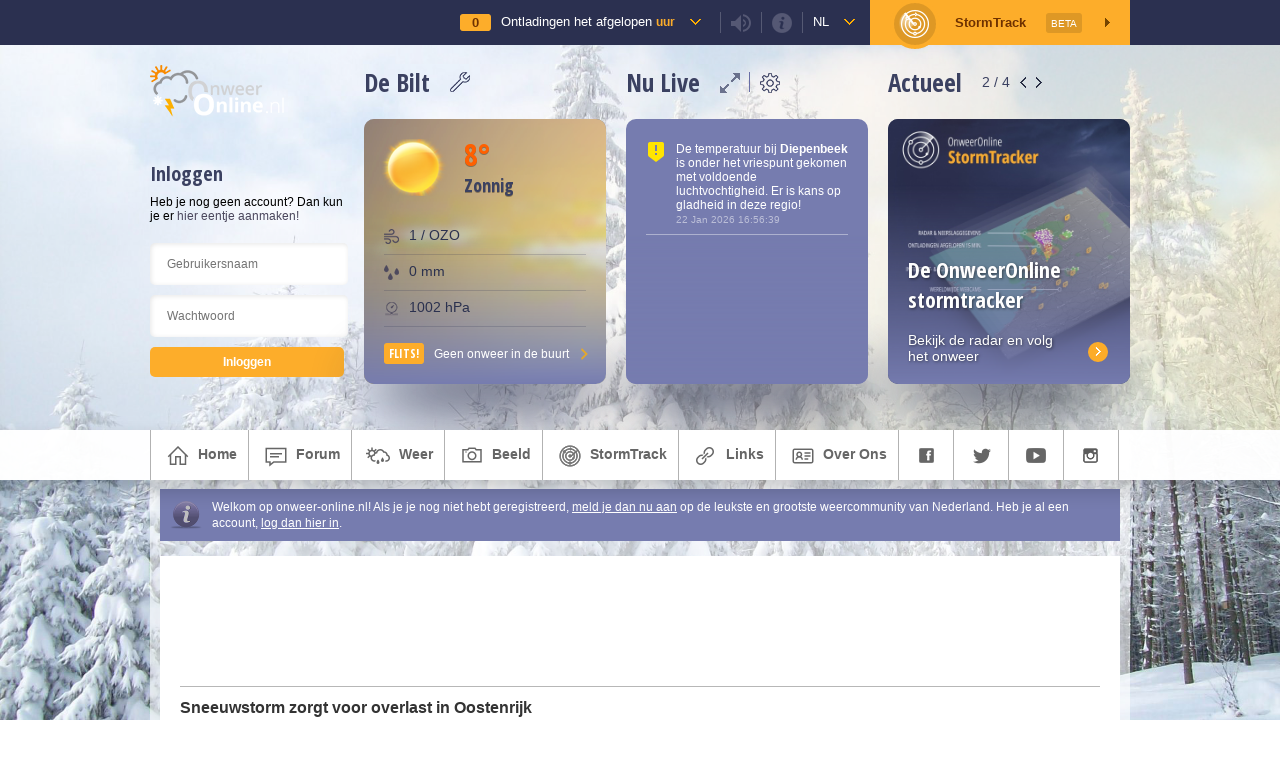

--- FILE ---
content_type: text/html; charset=UTF-8
request_url: https://www.onweer-online.nl/forum/topic/2934/sneeuwstorm-zorgt-voor-overlast-in-oostenrijk/
body_size: 11266
content:
<!doctype html>
<html lang="nl">
<head>

<link type="text/css" rel="stylesheet" id="chat_css" media="all" href="/webchat/external.php?type=css" charset="utf-8" />
<script type="text/javascript" src="/webchat/includes/js/jquery.js"></script>
<script type="text/javascript" src="/webchat/includes/js/jquery-ui.js"></script>
<script src="https://maps.googleapis.com/maps/api/js?v=3.exp&key=AIzaSyANygorMdNuzGdmVwBxE1BOrj5OqqpG1p0&libraries=geometry,visualization&language=nl" type="text/javascript"></script>

<meta charset="utf-8" />
<meta http-equiv="Imagetoolbar" content="no"/>
<meta name="description" content=" Sneeuwstorm zorgt voor overlast in Oostenrijk  (Novum/AP) - Een zware sneeuwstorm heeft ervoor gezorgd dat zo&#039;n veertigduizend huishoudens in de Oostenrijkse deelstaat CarinthiÃ« dinsdag zonder stroom zaten. Ook elders in het land zorgde de s..." />
<meta name="keywords" content="" />
<meta name="robots" content="index, follow" />




<!-- Google Plus -->
<meta itemprop="name" content="Sneeuwstorm zorgt voor overlast in Oostenrijk / OnweerOnline.nl">
<meta itemprop="description" content=" Sneeuwstorm zorgt voor overlast in Oostenrijk  (Novum/AP) - Een zware sneeuwstorm heeft ervoor gezorgd dat zo&#039;n veertigduizend huishoudens in de Oostenrijkse deelstaat CarinthiÃ« dinsdag zonder stroom zaten. Ook elders in het land zorgde de s...">
<meta itemprop="image" content="http://www.onweer-online.nl/images/onweer-online-avatar-v2.jpg">
<!-- Twitter -->
<meta name="twitter:card" content="summary">
<meta name="twitter:site" content="@onweeronline">
<meta name="twitter:title" content="Sneeuwstorm zorgt voor overlast in Oostenrijk / OnweerOnline.nl">
<meta name="twitter:description" content=" Sneeuwstorm zorgt voor overlast in Oostenrijk  (Novum/AP) - Een zware sneeuwstorm heeft ervoor gezorgd dat zo&#039;n veertigduizend huishoudens in de Oostenrijkse deelstaat CarinthiÃ« dinsdag zonder stroom zaten. Ook elders in het land zorgde de s...">
<meta name="twitter:creator" content="@onweeronline">
<meta name="twitter:image:src" content="http://www.onweer-online.nl/images/onweer-online-avatar-v2.jpg">
<!-- Open Graph General (Facebook & Pinterest) -->
<meta property="og:url" content="https://www.onweer-online.nl/forum/topic/2934/sneeuwstorm-zorgt-voor-overlast-in-oostenrijk/">
<meta property="og:title" content="Sneeuwstorm zorgt voor overlast in Oostenrijk / OnweerOnline.nl">
<meta property="og:description" content=" Sneeuwstorm zorgt voor overlast in Oostenrijk  (Novum/AP) - Een zware sneeuwstorm heeft ervoor gezorgd dat zo&#039;n veertigduizend huishoudens in de Oostenrijkse deelstaat CarinthiÃ« dinsdag zonder stroom zaten. Ook elders in het land zorgde de s...">
<meta property="og:site_name" content="OnweerOnline.nl">
<meta property="og:image" content="http://www.onweer-online.nl/images/onweer-online-avatar-v2.jpg">
<meta property="fb:admins" content="1168548984">
<meta property="fb:app_id" content="453513118174175">
<meta property="og:type" content="website">
<meta property="og:locale" content="nl_NL">



<title>Sneeuwstorm zorgt voor overlast in Oostenrijk :: onweer-online.nl</title>

<!--[if gte IE 8]>
<style type="text/css">

#infobar
{
	background-color:rgba(0, 0, 0, .3);
}

</style>
<![endif]-->

<link rel="shortcut icon" href="/favicon.ico" type="image/x-icon" />
<link rel="alternate" type="application/rss+xml" title="onweer-online.nl nieuws" href="/forum/rss/" />


<link href="https://www.onweer-online.nl/featherlight.min.css" type="text/css" rel="stylesheet" title="Featherlight Styles" />


<!-- Automatische Google Adsense advertenties -->
<script async src="//pagead2.googlesyndication.com/pagead/js/adsbygoogle.js"></script>
<script>
     (adsbygoogle = window.adsbygoogle || []).push({
          google_ad_client: "ca-pub-9217155963491742",
          enable_page_level_ads: true
     });
</script>


<script type="text/javascript">

var sCountry = 'nl';

</script>

<script type="text/javascript" src="https://ajax.googleapis.com/ajax/libs/jquery/1/jquery.min.js"></script>
<script type="text/javascript" src="//platform.twitter.com/widgets.js"></script>

<script type="text/javascript">
	window.countryCode = "De Bilt,NL";
</script>


<link rel="stylesheet" href="/base.css?cb=1769268395" media="screen" type="text/css" />


<link rel="stylesheet" href="/css/imagereporting.css?cb=1769268395" media="screen" type="text/css" />
<link rel="stylesheet" href="/css/videobar.css?cb=1769268395" media="screen" type="text/css" />
<link rel="stylesheet" href="/header/css/weatherData.css?cb=1769268395" media="screen" type="text/css" />

<script src="https://ajax.googleapis.com/ajax/libs/jqueryui/1.11.4/jquery-ui.min.js"></script>
<script type="text/javascript" src="/js/markerwithlabel.js?cb=1769268395"></script>
<script type="text/javascript" src="/js/videobar.js?cb=1769268395"></script>
<script type="text/javascript" src="/js/linkwarnings.js?cb=1769268395"></script>


<link rel="stylesheet" href="/css/topbar.css?cb=1769268395" media="screen" type="text/css" />
<link rel="stylesheet" href="/css/common.css?cb=1769268395" media="screen" type="text/css" />
<link rel="stylesheet" href="/css/topic.css?cb=1769268395" media="screen" type="text/css" />

<link rel="stylesheet" href="/css/mobile.css?cb=1769268395" media="screen" type="text/css" />
<meta name="viewport" content="width=device-width">



<script type="text/javascript" src="/js/common.js?cb=1769268395"></script>

<script type="text/javascript" src="/js/js.cookie.js?cb=1769268395"></script>

<script type="text/javascript" src="/js/stormtrack.js?cb=1769268395"></script>
<script type="text/javascript" src="/js/blockManager.js?cb=1769268395"></script>
<script type="text/javascript" src="/js/theallseeingeye.js?cb=1769268395"></script>



<script type="text/javascript">
	window.strikeCount = 0;
</script>

<link rel="stylesheet" href="/forum/forum.css?le=1769268395" media="screen" type="text/css" />

<style type="text/css">body { background-image:url(/images/bg_sneeuw.jpg) !important; background-size: cover; background-attachment: fixed; } #header { background-image:url(/images/headers/2014/sneeuw.jpg) !important; }</style>

<!-- JWS 29-05-2015 Go to Last Post -->
<script type="text/javascript">
$(window).load(function() {

	function getHash() {
		var hash = window.location.hash;
		return hash.substring(1);
	}

	if(getHash() === 'last') {

		var length = $('.topic.post').length;
		var offsets = [];

		$('.topic.post').each(function() {
			offsets.push($(this).offset().top -60);
		});

		$(window).scrollTop(offsets[(length -1)]);
	} else {
		function offsetAnchor() {
			if(location.hash.length !== 0) {
				window.scrollTo(window.scrollX, window.scrollY - 60);
			}
		}
		$(window).on("hashchange", function () {
			offsetAnchor();
		});

		window.setTimeout(function() {
			offsetAnchor();
		}, 1);
	};

});
</script>

<!-- BRS @ 24 05 2018 - GDPR -->
<!-- Global site tag (gtag.js) - Google Analytics -->
<script async src="https://www.googletagmanager.com/gtag/js?id=UA-54136264-1"></script>
<script>
  window.dataLayer = window.dataLayer || [];
  function gtag(){dataLayer.push(arguments);}
  gtag('js', new Date());

  gtag('config', 'UA-54136264-1');
</script>
</head>

<body>

<script>
  window.fbAsyncInit = function() {
    FB.init({
      appId      : '453513118174175',
      xfbml      : true,
      version    : 'v2.5'
    });
  };

  (function(d, s, id){
     var js, fjs = d.getElementsByTagName(s)[0];
     if (d.getElementById(id)) {return;}
     js = d.createElement(s); js.id = id;
     js.src = "//connect.facebook.net/en_US/sdk.js";
     fjs.parentNode.insertBefore(js, fjs);
   }(document, 'script', 'facebook-jssdk'));
</script>

<script id="Cookiebot" src="https://consent.cookiebot.com/uc.js" data-cbid="e51e0e67-a07f-4e22-850d-ccd84f014a89" type="text/javascript" async></script>

<div class="stormtrack st-container" style="display: none;">
	<div class="st-map-container">

		<div class="st-map-sidebar">
			<span>Toon</span>
			<form>
				<div class="st-option-row">
					<input checked type="checkbox" id="stormClusterLayer" value="stormClusterLayer"/><label for="stormClusterLayer">Buienclusters</label>
				</div>
                <div class="st-option-row">
					<input checked type="checkbox" id="warningLayer" value="warningLayer"/><label for="warningLayer">KNMI Waarschuwingen</label>
				</div>
				<div class="st-option-row">
					<input checked type="checkbox" id="temperatureLayer" value="temperatureLayer"/><label for="temperatureLayer">Temperatuur</label>
				</div>
				<div class="st-option-row">
					<input type="checkbox" id="windSpeedLayer" value="windSpeedLayer"/><label for="windSpeedLayer">Windkracht</label>
				</div>
				<div class="st-option-row">
					<input type="checkbox" id="cloudLayer" value="cloudLayer"/><label for="cloudLayer">Bewolking</label>
				</div>
				<div class="st-option-row">
					<input type="checkbox" id="dopplerLayer" value="dopplerLayer"/><label for="dopplerLayer">Radarbeeld</label>
				</div>
				<div class="st-option-row">
					<input type="checkbox" id="satteliteLayer" value="satteliteLayer"/><label for="satteliteLayer">Satellietbeeld</label>
				</div>
				<div class="st-option-row">
					<input type="checkbox" id="trafficLayer" value="trafficLayer"/><label for="trafficLayer">Verkeersinformatie</label>
				</div>
				<div class="st-option-row">
					<input type="checkbox" id="quakeLayer" value="quakeLayer"/><label for="quakeLayer">Aardbevingen</label>
				</div>
				<div class="st-option-row">
					<input type="checkbox" id="webcamLayer" value="webcamLayer"/><label for="webcamLayer">Webcams</label>
				</div>
				<div class="st-option-row">
					<input checked type="checkbox" id="estofexLayer" value="estofexLayer"/><label for="estofexLayer">ESTOFEX</label>
				</div>
			</form>

			<span style="padding-top: 30px">Indexcijfers Onweer</span>
			<form>
				<div class="st-option-row">
					<input type="checkbox" id="totalTotals" value="totalTotals"/><label for="totalTotals">Total Totals</label>
				</div>
				<div class="st-option-row">
					<input type="checkbox" id="cape" value="cape"/><label for="cape">CAPE</label>
				</div>
			</form>

			<div class="st-map-legend">

				<div class="legend-item">
					<span>Intensiteit</span>
					<ul>
						<li class="it0">Gering</li>
						<li class="it1">Matig</li>
						<li class="it2">Gemiddeld</li>
						<li class="it3">Zwaar</li>
						<li class="it4">Zeer zwaar</li>
					</ul>
				</div>

				<div class="legend-item">
					<span>Celpositie</span>
					<ul>
						<li class="age0">Actuele positie</li>
						<li class="age1">Positie 5 min. geleden</li>
						<li class="age2">Positie 10 min. geleden</li>
					</ul>
				</div>

				<div class="legend-item warning-item">
					OnweerOnline StormTrack geeft een indicatie van de positie en intensiteit van onweersbuien. Voor inschatting van gevaren kijk je altijd naar de situatie ter plaatse.
				</div>
			</div>
		</div>

		<div class="st-map" id="stmap"></div>

		<!-- <div class="st-map-legend">
			<div class="legend-item warning-item">
				OnweerOnline StormTrack geeft een indicatie van de positie en intensiteit van onweersbuien. Voor inschatting van gevaren kijk je altijd naar de situatie ter plaatse.
			</div>

			<div class="legend-item">
				<span>Intensiteit</span>
				<ul>
					<li class="it0">Gering</li>
					<li class="it1">Matig</li>
					<li class="it2">Gemiddeld</li>
					<li class="it3">Zwaar</li>
					<li class="it4">Zeer zwaar</li>
				</ul>
			</div>

			<div class="legend-item">
				<span>Celpositie</span>
				<ul>
					<li class="age0">Actuele positie</li>
					<li class="age1">Positie 5 min. geleden</li>
					<li class="age2">Positie 10 min. geleden</li>
				</ul>
			</div>

		</div> -->
		<a class="st-map-close">&times;</a>
		<!-- <a class="st-map-layers">

			<svg version="1.1" id="Layer_1" xmlns="https://www.w3.org/2000/svg" xmlns:xlink="https://www.w3.org/1999/xlink" x="0px" y="0px"
				 viewBox="0 0 32 32" enable-background="new 0 0 32 32" xml:space="preserve">
			<path d="M13.2,3L13,3.8l-0.6,3c-1,0.4-1.8,0.9-2.6,1.5l-2.9-1L6.2,7.1L5.8,7.8l-2,3.4l-0.4,0.7L4,12.4l2.2,2
				C6.1,15,6,15.5,6,16c0,0.5,0.1,1,0.2,1.6l-2.2,2l-0.6,0.5l0.4,0.7l2,3.4l0.4,0.7L7,24.7l2.9-1c0.8,0.6,1.6,1.2,2.6,1.5l0.6,3
				l0.2,0.8H14h4h0.8l0.2-0.8l0.6-3c1-0.4,1.8-0.9,2.6-1.5l2.9,1l0.8,0.2l0.4-0.7l2-3.4l0.4-0.7l-0.6-0.5l-2.2-2c0.1-0.5,0.2-1,0.2-1.6
				c0-0.5-0.1-1-0.2-1.6l2.2-2l0.6-0.5l-0.4-0.7l-2-3.4l-0.4-0.7l-0.8,0.2l-2.9,1c-0.8-0.6-1.6-1.2-2.6-1.5l-0.6-3L18.8,3H18h-4H13.2z
				 M14.8,5h2.4l0.5,2.6l0.1,0.6l0.6,0.2c1.1,0.4,2.2,1,3,1.8l0.4,0.4l0.6-0.2l2.5-0.9l1.2,2l-2,1.8l-0.5,0.4l0.2,0.6
				c0.1,0.6,0.2,1.2,0.2,1.8c0,0.6-0.1,1.2-0.2,1.7l-0.1,0.6l0.4,0.4l2,1.8l-1.2,2l-2.5-0.9l-0.6-0.2l-0.4,0.4c-0.9,0.8-1.9,1.4-3,1.8
				l-0.6,0.2l-0.1,0.6L17.2,27h-2.4l-0.5-2.6l-0.1-0.6l-0.6-0.2c-1.1-0.4-2.2-1-3-1.8l-0.4-0.4l-0.6,0.2l-2.5,0.9l-1.2-2l2-1.8l0.5-0.4
				l-0.2-0.6C8.1,17.2,8,16.6,8,16c0-0.6,0.1-1.2,0.2-1.8l0.2-0.6l-0.5-0.4l-2-1.8l1.2-2l2.5,0.9l0.6,0.2l0.4-0.4
				c0.9-0.8,1.9-1.4,3-1.8l0.6-0.2l0.1-0.6L14.8,5z M16,11c-2.7,0-5,2.3-5,5s2.3,5,5,5s5-2.3,5-5S18.7,11,16,11z M16,13
				c1.7,0,3,1.3,3,3s-1.3,3-3,3s-3-1.3-3-3S14.3,13,16,13z"/>
			</svg>
		</a>
		<a class="st-map-webcams">Toon Webcams</a> -->
		<div class="st-map-layer-select">
			<span>Kies een kaartlaag</span>
			<div class="bind">
				<input type="radio" name="mapLayer" id="none" value="none"><label for="none">Geen extra kaartlaag</label>
			</div>
			<div class="bind">
				<input type="radio" name="mapLayer" id="temperatureLayer" value="temperatureLayer" checked="checked"><label for="temperatureLayer">Actuele temperatuur</label>
			</div>
			<div class="bind">
				<input type="radio" name="mapLayer" id="windSpeedLayer" value="windSpeedLayer"><label for="windSpeedLayer">Actuele windsnelheid (Bft)</label>
			</div>
			<div class="bind">
				<input type="radio" name="mapLayer" id="cloudLayer" value="cloudLayer"><label for="cloudLayer">Bewolking</label>
			</div>
			<div class="bind">
				<input type="radio" name="mapLayer" id="precipLayer" value="precipLayer"><label for="precipLayer">Neerslag</label>
			</div>
			<div class="bind">
				<input type="radio" name="mapLayer" id="dopplerLayer" value="dopplerLayer"><label for="dopplerLayer">Radarbeeld (Neerslag / 5 min)</label>
			</div>
			<div class="bind">
				<input type="radio" name="mapLayer" id="trafficLayer" value="trafficLayer"><label for="trafficLayer">Verkeersinformatie</label>
			</div>

			<a class="main button apply">Toepassen</a>
			<a class="cancel">Annuleren</a>

		</div>
	</div>
</div>

	<div class="oo-top-bar">
		<div class="oo-top-bar-inner">

			<div class="oo-top-bar-user tstorm-counter" data-theallseeingeye data-tase-interval="5000">
				<span>
					<small>0</small>
				</span>

				<a href="https://onweer-online.nl/?cb=1769268395#map">Ontladingen het afgelopen <strong>uur</strong></a>
			</div>

			<div class="oo-top-bar-user togglesound">
				<small class="sound soundon"></small>
			</div>

			<div class="oo-top-bar-user infoicon">
				<small class="info"></small>
			</div>

			<div class="oo-top-bar-info">
				<strong>Live Bliksemontladingen</strong>
				<p>De teller in het icoon met het onweersbuitje geeft live het actuele aantal bliksemontladingen uit onze regio weer. De dekking ligt in een vierkant om Nederland en België, waardoor er ook data van rondom Parijs, op de Noordzee en uit een deel van Duitsland wordt weergegeven.</p>

				<strong>Ontladingen</strong>
				<p>De ontladingen kun je terugvinden op de Google Maps kaart onderaan de pagina. Deze worden nog niet live bijgewerkt, voor de meest actuele ontladingen ververs je de pagina. De iconen op de kaart lopen in kleur van Geel naar Rood, waarbij Geel een 'nieuwe' ontlading is en Rood een 'oude'.</p>

				<strong>Geluid</strong>
				<p>De teller maakt geluid als het aantal bliksemontladingen verhoogt. Dus, bij een update van 0 naar 1 hoor je geluid. Je kunt dit uitschakelen met het luidspreker icoontje in de balk hierboven.</p>

				<small>Data &copy; Blitzortung.org / Lightningmaps.org</small>
			</div>

            <div class="oo-top-bar-user country">
				<a href="#">nl</a>
			</div>

			<div class="oo-top-bar-country">
				<a class="text-link" href="https://www.onweer-online.nl?country=be">Wijzig je locatie in België</a>
			</div>

			<div class="oo-top-bar-user oo-top-bar-st">
				<span></span>

				StormTrack <small>Beta</small>
			</div>

		</div>

		<div class="displaynone audiomsg" style="display: none;">
			<audio controls><source src="#" type="audio/mpeg">
                Not Supported
            </audio>
		</div>
	</div>

	<!-- Nieuwe Header Start -->
	<div class="modal-overlay"></div>

	<div class="grid-area oo-header variant-user-logged-in">
		<div class="oo-current-condition-visual"></div>
		<div class="glasspanel blur"></div>

		<div class="grid-wrapper oo-header-inner flex distribute">

			<div class="oo-header-col col-user">

				<img class="oo-logo small-logo" src="/images/header-logo-small.png" />

				
					<div class="oo-user-row flex">
						<span class="oo-header-title" style="margin-bottom: 8px;">Inloggen</span>
					</div>

					Heb je nog geen account? Dan kun je er <a class="button register" href="/forum/register/">hier eentje aanmaken!</a>

					<form class="oo-header-login" method="post" action="/forum/handle-login/">
						<input type="text" placeholder="Gebruikersnaam" name="username" />
						<input type="password" placeholder="Wachtwoord" name="password" />

						<input type="submit" value="Inloggen" />
					</form>
				
			</div>

			<div class="oo-header-col col-weather">
				<div class="oo-header-title-container flex">
					<span class="oo-header-title">De Bilt</span>

					<div class="oo-header-box-controls">
						<a class="oo-edit-location" title="Pas locatie aan"></a>
					</div>
				</div>

				<div class="oo-header-box oo-weather-box oo-current-condition oo-current-condition-data">
					<div class="oo-current-condition-visual"></div>
					<span class="icon weather-icon"></span>
					<span class="oo-header-title large oo-temp-indicator high"></span>
					<h4 class="oo-header-title"></h4>

					<div class="oo-current-condition-additional-data">
						<span class="oo-data-wind"><small></small></span>
						<span class="oo-data-precep"><small></small></span>
						<span class="oo-data-pressure"><small></small></span>
					</div>

					<div class="oo-flash flex oo-menu-st vcenter">
						Geen onweer in de buurt
					</div>
				</div>
			</div>

			<div class="oo-header-col col-live">
				<div class="oo-header-title-container flex">
					<span class="oo-header-title">Nu Live</span>

					<div class="oo-header-box-controls flex">
						<a class="oo-expand-notifications" title="Toon meer notificaties"></a>
						<a class="oo-edit-notifications" title="Kies welke notificaties je wil zien"></a>
					</div>
				</div>

				<div class="oo-header-box oo-livefeed-box">

					<div class="block_content dark_body liveticker cutoff">
															<div class="notification icon-warning-yellow" data-notificationid="556204">
										<p>De temperatuur bij <b>Diepenbeek</b> is onder het vriespunt gekomen met voldoende luchtvochtigheid. Er is kans op gladheid in deze regio!</p>
										<small>22 Jan 2026 16:56:39</small>
									</div>
									
						<div class="notification-fade"></div>
					</div>

				</div>
			</div>

			<div class="oo-header-col col-news">
				<div class="oo-header-title-container flex">
					<span class="oo-header-title">Actueel</span>

					<div class="oo-header-box-controls">
						<span><small>1</small> / 4</span>
						<a class="oo-slider-prev"></a>
						<a class="oo-slider-next"></a>
					</div>
				</div>

				<div class="oo-header-box oo-news-box">
					<div class="oo-news-box-slider">
						<!-- Action Banners --><div class="oo-news-box-item visible" style="background-image: url(https://www.onweer-online.nl/images/userimages/forum/user_13220/180579.jpg)"><div class="oo-news-box-item-content"><h2>Het Lentediscussietopic</h2><p>Lees en schrijf mee!</p></div><a class="action" href="https://www.onweer-online.nl/forum/topic/48275/lente-discussietopic-2025/"></a></div><div class="oo-news-box-item" style="background-image: url(https://www.onweer-online.nl/images/userimages/forum/user_13044/185339.jpg)"><div class="oo-news-box-item-content"><h2>De OnweerOnline stormtracker</h2><p>Bekijk de radar en volg het onweer</p></div><a class="action" href="https://www.onweer-online.nl/stormtrackinfo/"></a></div><div class="oo-news-box-item" style="background-image: url(https://www.onweer-online.nl/images/userimages/forum/user_11658/198185.jpg)"><div class="oo-news-box-item-content"><h2>Weeroverzicht maart 2025</h2><p>In Nederland en buitenland</p></div><a class="action" href="https://www.onweer-online.nl/forum/topic/48277/weeroverzicht-maart-2025/"></a></div><div class="oo-news-box-item" style="background-image: url(https://upload.wikimedia.org/wikipedia/commons/thumb/a/ac/2023_Grindavik_eruption.jpg/1920px-2023_Grindavik_eruption.jpg)"><div class="oo-news-box-item-content"><h2>Vulkaanuitbarsting IJsland</h2><p>Op 1 april weer uitgebarsten</p></div><a class="action" href="https://www.onweer-online.nl/forum/topic/48279/cyclus-met-uitbarstingen-reykjanes-ijsland-blijft-/"></a></div>					</div>
				</div>
			</div>

		</div>

		<div class="oo-weather-box-edit">
			<div class="oo-weather-box-edit-close">
				&times;
			</div>
			<span class="oo-weather-box-edit-title">Kies een plaats</span>

			<div class="oo-weather-box-edit-inputs flex">
				<input type="text" name="weatherCity" placeholder="Typ een plaatsnaam ..." />
				<span></span>
			</div>

			<div class="oo-weather-box-edit-results">
				<small>Beschikbare Plaatsen:</small>
			</div>
		</div>

		<div class="oo-notification-box-edit">
			<div class="oo-notification-box-edit-close">
				&times;
			</div>
			<span class="oo-notification-box-edit-title">Welke meldingen wil je ontvangen?</span>

			<div class="oo-notification-box-edit-inputs flex">
				<p>
					Je kunt hieronder aangeven welke notificaties je wil ontvangen in 'Nu Live'. Standaard ontvang je alle notificaties, wil je een bepaald type melding niet langer ontvangen? Vink dan het vinkje uit. Je keuze wordt automatisch opgeslagen.
				</p>
				<!-- Coder Notice: in Live vervangen door foreach door de notification-type-array uit de notificationManager.class.php ! -->
								<div class="oo-notifiction-type-row">
					<input checked type="checkbox" id="knmi_code_yellow" value="knmi_code_yellow"/><label for="knmi_code_yellow">Weerwaarschuwing - Code Geel</label>
				</div>
								<div class="oo-notifiction-type-row">
					<input checked type="checkbox" id="knmi_code_orange" value="knmi_code_orange"/><label for="knmi_code_orange">Weerwaarschuwing - Code Oranje</label>
				</div>
								<div class="oo-notifiction-type-row">
					<input checked type="checkbox" id="knmi_code_red" value="knmi_code_red"/><label for="knmi_code_red">Weerwaarschuwing - Code Rood</label>
				</div>
								<div class="oo-notifiction-type-row">
					<input checked type="checkbox" id="icy_road_warning" value="icy_road_warning"/><label for="icy_road_warning">Gladheidsmeldingen</label>
				</div>
								<div class="oo-notifiction-type-row">
					<input checked type="checkbox" id="fog_warning" value="fog_warning"/><label for="fog_warning">Meldingen van dichte mist</label>
				</div>
								<div class="oo-notifiction-type-row">
					<input checked type="checkbox" id="maps" value="maps"/><label for="maps">Updates van weerkaarten</label>
				</div>
								<div class="oo-notifiction-type-row">
					<input checked type="checkbox" id="nws_severe_ts_warning" value="nws_severe_ts_warning"/><label for="nws_severe_ts_warning">Severe Thunderstorm Warning's (USA)</label>
				</div>
								<div class="oo-notifiction-type-row">
					<input checked type="checkbox" id="nws_tor_warning" value="nws_tor_warning"/><label for="nws_tor_warning">Tornado Warning's (USA)</label>
				</div>
								<div class="oo-notifiction-type-row">
					<input checked type="checkbox" id="nws_tsunami_warning" value="nws_tsunami_warning"/><label for="nws_tsunami_warning">Tsunami Warning's (USA)</label>
				</div>
								<div class="oo-notifiction-type-row">
					<input checked type="checkbox" id="nws_hurr_warning" value="nws_hurr_warning"/><label for="nws_hurr_warning">Hurricane Warning's (USA)</label>
				</div>
								<div class="oo-notifiction-type-row">
					<input checked type="checkbox" id="nws_tropstm_warning" value="nws_tropstm_warning"/><label for="nws_tropstm_warning">Tropical Storm Warning's (USA)</label>
				</div>
								<div class="oo-notifiction-type-row">
					<input checked type="checkbox" id="strikes" value="strikes"/><label for="strikes">Ontladingentotalen</label>
				</div>
								<div class="oo-notifiction-type-row">
					<input checked type="checkbox" id="forum_mention" value="forum_mention"/><label for="forum_mention">@Mentions in topics en reacties</label>
				</div>
							</div>

		</div>


		<div class="oo-expanded-notification-box">
			<div class="oo-expanded-notification-box-close">
				&times;
			</div>
			<span class="oo-expanded-notification-box-title">Nu Live</span>

			<div class="oo-notification-box-edit-inputs flex wrap" data-live-feed-container></div>
		</div>



	</div>
	<!-- Nieuwe Header End -->


	<div id="header_menu">

		<ul class="mainmenu">
			<li>
				<a href="/"><span class="icon home"></span>home</a>
			</li>
			<li>
				<a href="/forum/"><span class="icon forumicon"></span>forum</a>
				<ul>
					<li>
						<a href="/forum/"><span class="icon forumindexicon"></span>forum index</a>
					</li>
											<li>
							<a href="/forum/register/"><span class="icon register"></span>wordt ook lid</a>
						</li>
						<li>
							<a href="/forum/login/"><span class="icon login"></span>inloggen</a>
						</li>
										</ul>
			</li>
<!--
			<li>
				<a href="/chat/"><span class="icon chat"></span>chat</a>
			</li>
-->
			<li>
				<a href="/radars/"><span class="icon weer"></span>weer</a>
				<ul>
					<li>
						<a href="/radars/"><span class="icon radars"></span>weerkaarten & -radars</a>
					</li>
					<li>
						<a href="/onweer-indices/"><span class="icon indices"></span>indexcijfers onweer</a>
					</li>
	<!--
					<li>
						<a href="/weerplaats/"><span class="icon weer"></span>actueel weer</a>
					</li>
-->
					<li>
						<a href="/wiki/"><span class="icon wiki"></span>O-O Encyclopedie</a>
					</li>
<!--
					<li>
						<a href="/sneeuw/">sneeuwradar</a>
					</li>
					<li>
						<a href="/voorspellingskaarten/">voorspellingskaarten</a>
					</li>
					<li>
						<a href="https://twitter.com/onweeronline/" target="_blank"><span class="icon twitter"></span>weernieuws op twitter</a>
					</li>
					<li>
						<a href="/#meldboek"><span class="icon meldboek"></span>meld je weerbericht</a>
					</li>
-->
				</ul>
			</li>
			<li>
				<a href="/photos/"><span class="icon beeld"></span>beeld</a>
				<ul>
<!--
					<li class="first">
						<a href="/videos/">filmpjes</a>
					</li>
					<li>
						<a href="/radars/"><span class="icon radars"></span>weerradars</a>
					</li>
					<li>
						<a href="/webcams/"><span class="icon webcams"></span>webcams</a>
					</li>
-->
					<li>
						<a href="/fotos/"><span class="icon photos"></span>foto-albums</a>
					</li>
									</ul>
			</li>
                    <li>
				<a href="#" class="oo-menu-st"><span class="icon stormtrack"></span>StormTrack</a>
            	<ul>
					<li class="oo-menu-st">
						<a href="#"><span class="icon stormtracksub"></span>StormTrack</a>
					</li>
					<li>
						<a href="/stormtrackinfo/"><span class="icon stinfo"></span>Algemene info</a>
					</li>
					<li>
						<a href="/weer-webcams/"><span class="icon webcams"></span>Weer webcams</a>
					</li>
                </ul>
            </li>
        			<li>
				<a href="/links/"><span class="icon links"></span>links</a>
<!--				<ul>
					<li>
						<a href="/links/"><span class="icon links"></span>links</a>
					</li>
					<li>
						<a href="/webmasters/"><span class="icon webmasters"></span>webmasters</a>
					</li>
					<li>
						<a href="/shortlink/"><span class="icon shortlink"></span>korte link maken</a>
					</li>
											<li>
							<a href="https://www.facebook.com/onweeronline/" target="_blank"><span class="icon facebook"></span>facebook</a>
						</li>
												<li>
							<a href="https://www.facebook.com/onweeronlinebelgie/" target="_blank"><span class="icon facebook"></span>facebook</a>
						</li>
						
				</ul>
 -->
			</li>
			<li>
				<a href="/contact/stap1/"><span class="icon overons"></span>over ons</a>
				<ul>
					<li>
						<a href="/contact/stap1/"><span class="icon contact"></span>contact</a>
					</li>
					<li>
						<a href="/teamuitbreiding/"><span class="icon medewerkers"></span>O-O Zoekt medewerkers</a>
					</li>
					<li>
						<a href="/medewerkers/"><span class="icon medewerkers"></span>medewerkers</a>
					</li>
					<li>
						<a href="/sponsors/"><span class="icon spnsrs"></span>sponsors</a>
					</li>
<!--
					<li>
						<a href="/twitter/"><span class="icon twitter"></span>twitter</a>
					</li>
-->
				</ul>
			</li>
			<li>
				<a href="https://www.facebook.com/onweeronline/" target="_blank"><span class="icon facebook"></span></a>
			</li>
			<li>
				<a href="https://twitter.com/onweeronline" target="_blank"><span class="icon twitter"></span></a>
			</li>
			<li>
				<a href="https://www.youtube.com/channel/UChuC4ieBgqoK9tAELSzgCGA" target="_blank"><span class="icon youtube"></span></a>
			</li>
			<li>
				<a href="https://www.instagram.com/onweeronline/" target="_blank"><span class="icon instagram"></span></a>
			</li>

			<li class="lastitem">&nbsp;</li>
			<!--<li class="logo">&nbsp;</li>-->
		</ul>

	</div>
	<div class="footer_seperator"></div>

    <div id="content">

		<div class="forum">
						<div class="infobar">
	<div class="icon"></div>
	<div class="message">
		Welkom op onweer-online.nl! Als je je nog niet hebt geregistreerd, <a href="/forum/register/">meld je dan nu aan</a> op de leukste en grootste weercommunity van Nederland. Heb je al een account, <a href="/forum/login/">log dan hier in</a>.
	</div>
	<div class="clear"></div>
</div>
<a name="top"></a>

<div class="topicheader">
    	<div id="footergrowdiv">
			<script async src="//pagead2.googlesyndication.com/pagead/js/adsbygoogle.js"></script>
            <!-- Onweer-Online Forum Leaderboard -->
            <ins class="adsbygoogle"
                 style="display:inline-block;width:728px;height:90px"
                 data-ad-client="ca-pub-9217155963491742"
                 data-ad-slot="8801752480"></ins>
            <script>
            (adsbygoogle = window.adsbygoogle || []).push();
            </script>
    	</div>

    <div class="breadcrumb">
        <H1><a href="/forum/"><strong>Sneeuwstorm zorgt voor overlast in Oostenrijk</strong></a></H1>
        <a href="/forum/board/50/winternieuws-uit-binnen-en-buitenland/">Winternieuws uit binnen- en buitenland</a> <img src="https://www.onweer-online.nl/images/personal-dropdown-arrow.png"> Sneeuwstorm zorgt voor overlast in Oostenrijk
    </div>
    <div class="pager">
    	
    </div>
    <div class="clear"></div>
    
</div>    





<!-- JWS 12-12-2014 Vote script -->
<script type="text/javascript">
	$(function() {
		$(".vote").click(function() 
		{
			var id = $(this).attr("id");
			var name = $(this).attr("name");
			var dataString = 'id='+ id ;
			var parent = $(this);
			
			if (name=='up')
			{
				$(this).fadeIn(200).html('<img src="/images/dot.gif" />');
				$.ajax({
				type: "POST",
				url: "/lib/up_vote.php",
				data: dataString,
				cache: false,
				
				success: function(html)
				{
					parent.html(html);
				} 
			});
		}
		else
		{
			$(this).fadeIn(200).html('/images/dot.gif" />');
			$.ajax({
			type: "POST",
			url: "/lib/down_vote.php",
			data: dataString,
			cache: false,
				
			success: function(html)
			{
				parent.html(html);
			}
			});
		}
		return false;
	});
	});
</script>

	
	<a name="message1726"></a>
	<div class="topic post odd">
		<div class="topic userinfo">
			<div class="topic avatar" style="background-image:url(/forum/avatars/4.jpg?cb=1769268395);"></div>
			
			<div class="topic userstats">
				<div class="stat row">
					<span class="user_status user_offline" title="Marga is offline"></span>
					<a href="/forum/user/4/" class="userlink">Marga</a>
					
					<div class="topic ustatus">
						Lid
					</div>	
					
				</div>
				<div class="stat row">
					Woonplaats: Den Haag
				</div>	
				<div class="stat row">
					Berichten: 17643
				</div>
				<div class="stat row">
					Lid sinds: 25 jul. 2006
				</div>
						
			</div>	
			
		</div>
			
		<div class="topic postbody">
			<div class="topic controls">

				20 maart 2007, 16:55 uur | Bericht <a href="/forum/topic/2934/sneeuwstorm-zorgt-voor-overlast-in-oostenrijk/#message1726">#1726</a>				
				
				
				<div class="controls right">
					
					<a href="" class="vote voteup" id="1726" name="up"><img src="/images/duim-omhoog.png" border="0"><span class="votetext">+ 0</span></a>

					
					
					
                    
                    
                    <a class="iconized tweet" title="Tweet deze post!" href="https://twitter.com/intent/tweet?text=Sneeuwstorm zorgt voor overlast in Oostenrijk&url=https://www.onweer-online.nl/forum/topic/2934/sneeuwstorm-zorgt-voor-overlast-in-oostenrijk/%23message1726&via=onweeronline">Tweet</a>
                    
					
				</div>	
			</div>
			
			<div class="topic ptextcontainer">	
				<b>Sneeuwstorm zorgt voor overlast in Oostenrijk</b><br /><br />(Novum/AP) - Een zware sneeuwstorm heeft ervoor gezorgd dat zo&#039;n veertigduizend huishoudens in de Oostenrijkse deelstaat CarinthiÃ« dinsdag zonder stroom zaten. Ook elders in het land zorgde de sneeuw voor veel overlast.<br /><br />Op sommige plaatsen viel in de nacht van maandag op dinsdag een halve meter sneeuw en dat terwijl de lente vorig week al leek te zijn begonnen. Veel wegen waren onbegaanbaar door de sneeuw en het treinverkeer moest op een aantal trajecten worden gestaakt. Op sommige plaatsen in de Alpen is het lawine-alarm verhoogd.<br /><sub>[Copyright 2007, Novum]</sub>
				
				<i style="opacity: 0.6; display: block; margin-top: 10px;"></i>
			</div>
			
			<div class="topic signature">
				
				Every cloud has a silver lining
				
			</div>
				
		</div>	
	
	</div>	
    
    
    
	
	<a name="message1735"></a>
	<div class="topic post even">
		<div class="topic userinfo">
			<div class="topic avatar" style="background-image:url(/forum/avatars/4.jpg?cb=1769268395);"></div>
			
			<div class="topic userstats">
				<div class="stat row">
					<span class="user_status user_offline" title="Marga is offline"></span>
					<a href="/forum/user/4/" class="userlink">Marga</a>
					
					<div class="topic ustatus">
						Lid
					</div>	
					
				</div>
				<div class="stat row">
					Woonplaats: Den Haag
				</div>	
				<div class="stat row">
					Berichten: 17643
				</div>
				<div class="stat row">
					Lid sinds: 25 jul. 2006
				</div>
						
			</div>	
			
		</div>
			
		<div class="topic postbody">
			<div class="topic controls">

				20 maart 2007, 20:35 uur | Bericht <a href="/forum/topic/2934/sneeuwstorm-zorgt-voor-overlast-in-oostenrijk/#message1735">#1735</a>				
				
				
				<div class="controls right">
					
					<a href="" class="vote voteup" id="1735" name="up"><img src="/images/duim-omhoog.png" border="0"><span class="votetext">+ 0</span></a>

					
					
					
                    
                    
                    <a class="iconized tweet" title="Tweet deze post!" href="https://twitter.com/intent/tweet?text=Sneeuwstorm zorgt voor overlast in Oostenrijk&url=https://www.onweer-online.nl/forum/topic/2934/sneeuwstorm-zorgt-voor-overlast-in-oostenrijk/%23message1735&via=onweeronline">Tweet</a>
                    
					
				</div>	
			</div>
			
			<div class="topic ptextcontainer">	
				<b>Chaos door zware sneeuwval</b><br /><br />WENEN - Ongeveer 40.000 huishoudens in Oostenrijk zaten dinsdagmorgen zonder stroom, omdat door de hevige sneeuwval ... <br /><br /><strong><em>Deze foto is niet meer beschikbaar</em></strong><img style="display: none!important" src="http://www.ad.nl/multimedia/archive/00108/sneeuw_terras_108042h.jpg" border="0" class="linked-image" /><br /><sub><i>De hevige sneeuwval geeft dit terras in St. Gallen een curieuze aanblik. FOTO AP</i></sub><br /><br />...in de Alpen tal van hoogspanningskabels waren geknapt. Vooral in de provincie KÃ¤rnten ontstond door de sneeuw veel overlast, aldus het Oostenrijkse persbureau APA dinsdag.<br /><br /><strong><em>Deze foto is niet meer beschikbaar</em></strong><img style="display: none!important" src="http://www.ad.nl/multimedia/archive/00108/sneeuw_oostenrijk_108027h.jpg" border="0" class="linked-image" /><br /><sub><i>Sneeuwruimers hebben handenvol werk aan de overlast. FOTO REUTERS</i></sub><br /><br />Volgens de Oostenrijkse hulpdiensten bleven duizenden automobilisten in de nacht van maandag op dinsdag in de sneeuw steken. Op de gladde wegen gebeurden veel ongelukken. Bovendien lagen op tientallen wegen bomen die onder het gewicht van de sneeuw waren bezweken. De meeste wegen werden dinsdagmorgen weer vrijgegeven. <br /><br />Â©AD.nl
				
				<i style="opacity: 0.6; display: block; margin-top: 10px;"></i>
			</div>
			
			<div class="topic signature">
				
				Every cloud has a silver lining
				
			</div>
				
		</div>	
	
	</div>	
    
    
	<div class="topic ad">
		<script async src="//pagead2.googlesyndication.com/pagead/js/adsbygoogle.js"></script>
        <!-- Onweer-Online Forum Leaderboard -->
        <ins class="adsbygoogle"
             style="display:inline-block;width:728px;height:90px"
             data-ad-client="ca-pub-9217155963491742"
             data-ad-slot="8801752480"></ins>
        <script>
        (adsbygoogle = window.adsbygoogle || []).push();
        </script>
        

        <div style="text-align: center;"><a href="https://www.onweer-online.nl/waaromadvertenties/" style="font-size: 10px;">Waarom deze advertentie?</a></div>
	</div>
	
    
	

<div id="topicfooter">

	
	
	<a href="#top" id="buttonscrolltop" class="def_button_back" style="background-image:url('https://cache.onweer-online.nl/buttons/Omhoog_u.png');"><span>Terug naar boven</span></a> 
	
    <div style="float: right;">
    	
        
        <div class="antwoordenbutton" style="float: left;">
            <a href="/forum/reply-topic/2934/" class="def_button antwoorden" style="background-image:url(https://cache.onweer-online.nl/buttons/Antwoorden.png);"><span>Bericht toevoegen</span></a>
        </div>
	</div>
    
	<div class="clear"></div>
    <div class="greyline"></div>

	
    
    <div class="usersreading">
    
    <strong>1 Gebruiker</strong> leest nu dit topic, onderverdeeld in 1 gast en 0 leden <!--(<a href="/forum/online-gebruikers/">bekijk alle online gebruikers</a>)--><br />
    
    
    </div>
    

    <div class="greyline"></div>
	



<script type="text/javascript">

$("table tr.postrow td:not(.postinfo) a").attr("target", "_blank");

</script>            
            
            
        
	<table border="0" cellspacing="0" cellpadding="10" class="footerstatstable">

		<tr>
			<td>
				<strong>Berichten</strong><br />
				Er zijn in totaal 27.934 topics, welke bij elkaar 448.707 reacties hebben gekregen.
			</td>
			<td>
				<strong>Leden</strong><br />
				We zijn met 11.634 leden.<br />
				Het nieuwste lid is <a href="/forum/user/14968/">tomtom</a>.<br />
				<br />
				<strong>Berichten</strong><br />
				Je moet <a href="/forum/login/">inloggen</a> om je berichten te kunnen lezen.
			</td>
			<td>
				<strong>Dit topic</strong><br />1 mensen bekijken nu dit topic.<br /><br />
				<strong>Record</strong><br />
				Op 6 december 2010 om 11.29 uur waren er 2.792 mensen tegelijkertijd online op onweer-online!
			</td>
			<td>
				<strong>Stats</strong><br />
				Er zijn nu 249 mensen aan het browsen op het forum. 0 Daarvan zijn ingelogd.<br />
				Van die 249, lezen 3 mensen het topic &quot;<a href="/forum/topic/7215/nieuwe-studie-bevestigt-sneller-afsmelten-ijskap-a/">Nieuwe studie bevestigt sneller afsmelten ijskap Antarctica</a>&quot;.

			</td>
		</tr>

	</table>
            
        </div>    
            
            
            
            
		
		</div>

		<div class="clear"></div>

    
    
	</div>

</div>



            <div id="Topiclargeleaderboard">
                <script async src="//pagead2.googlesyndication.com/pagead/js/adsbygoogle.js"></script>
                <!-- Onweer-Online Billboard -->
                <ins class="adsbygoogle"
                     style="display:inline-block;width:970px;height:250px;background-color: #767caf;"
                     data-ad-client="ca-pub-9217155963491742"
                     data-ad-slot="9542778884"></ins>
                <script>
                (adsbygoogle = window.adsbygoogle || []).push({});
                </script>
            </div>


<div class="fblockm">
        <div class="block_layer" style="width:980px; margin: 20px auto 20px auto;">
				<h1 class="block dark_top" style="width:980px; height:25px; background-image:url(https://cache.onweer-online.nl/headers/c88ab18f1f5788be05d4b52d65f1203c.png?text=QWR2ZXJ0ZW50aWVz&amp;site=oo); background: "><span>Sponsors en partners</span></h1>
				<div class="minimize" style="height:25px;"></div>
				<div class="block_content" style="background: #767caf; padding: 15px;">
                
                        <table width="90%" cellpadding="5" cellspacing="0" border="0" align="center" class="logotable">
                          <tr>
                            <td align="center"><a href="https://realhosting.nl/" target="_blank"><img src="https://www.onweer-online.nl/images/logo-realhosting.jpg"></a></td>
                            <td align="center"><a href="https://www.alpenweerman.nl/" target="_blank"><img src="https://www.onweer-online.nl/images/logo-alpenweerman-2.jpg"></a></td>
                            <td align="center"><a href="https://hetweermagazine.nl/" target="_blank"><img src="https://www.onweer-online.nl/images/logo-het-weer-magazine.jpg"></a></td>
                            <td align="center"><a href="https://bergwijzer.nl/magazine" target="_blank"><img src="https://www.onweer-online.nl/images/logo-bergen-magazine.jpg"></a></td>
                          </tr>
                        </table>
                
                </div>
                </div>
        
</div>

<div class="fblockm">
        <div class="block_layer" style="width:980px; margin: 20px auto 20px auto;">
				<h1 class="block dark_top" style="width:980px; height:25px; background-image:url(https://cache.onweer-online.nl/headers/c88ab18f1f5788be05d4b52d65f1203c.png?text=QWR2ZXJ0ZW50aWVz&amp;site=oo); background: "><span>Actueel op OnweerOnline.nl</span></h1>
				<div class="minimize" style="height:25px;"></div>
				<div class="block_content" style="background: #d7d9ee; padding: 0 0 14px 6px;">

				<div id="topbanners" style="text-align: center; margin: 0px;"><!-- Action Banners --><div class="oo-news-box-item visible" style="background-image: url(https://www.onweer-online.nl/images/userimages/forum/user_13044/185339.jpg)"><div class="oo-news-box-item-content"><h2>De OnweerOnline stormtracker</h2><p>Bekijk de radar en volg het onweer</p></div><a class="action" href="https://www.onweer-online.nl/stormtrackinfo/"></a></div><div class="oo-news-box-item" style="background-image: url(https://www.onweer-online.nl/images/userimages/forum/user_11658/198185.jpg)"><div class="oo-news-box-item-content"><h2>Weeroverzicht maart 2025</h2><p>In Nederland en buitenland</p></div><a class="action" href="https://www.onweer-online.nl/forum/topic/48277/weeroverzicht-maart-2025/"></a></div><div class="oo-news-box-item" style="background-image: url(https://upload.wikimedia.org/wikipedia/commons/thumb/a/ac/2023_Grindavik_eruption.jpg/1920px-2023_Grindavik_eruption.jpg)"><div class="oo-news-box-item-content"><h2>Vulkaanuitbarsting IJsland</h2><p>Op 1 april weer uitgebarsten</p></div><a class="action" href="https://www.onweer-online.nl/forum/topic/48279/cyclus-met-uitbarstingen-reykjanes-ijsland-blijft-/"></a></div><div class="oo-news-box-item" style="background-image: url(https://www.onweer-online.nl/images/userimages/forum/user_13220/180579.jpg)"><div class="oo-news-box-item-content"><h2>Het Lentediscussietopic</h2><p>Lees en schrijf mee!</p></div><a class="action" href="https://www.onweer-online.nl/forum/topic/48275/lente-discussietopic-2025/"></a></div><div class="clearboth"></div></div>                
                </div>
                </div>
        
</div>


<div class="topicdisclaimer">
		&copy; 2003 - 2026 onweer-online.nl&nbsp;&nbsp;&nbsp;|&nbsp;&nbsp;&nbsp;Alle rechten voorbehouden&nbsp;&nbsp;&nbsp;|&nbsp;&nbsp;&nbsp;<a href="/voorwaarden/" rel="nofollow">Algemene gebruiksvoorwaarden</a>
</div>

<script type="text/javascript" src="/javascript.js"></script>
<script type="text/javascript" src="/forum/forum.js?cb=1769268395"></script>
<script type="text/javascript">
	$jQ = jQuery;
</script>
<script type="text/javascript" src="/ckeditor/ckeditor.js?cb=1769268395"></script>



	<script type="text/javascript" src="/webchat/external.php?type=djs" charset="utf-8"></script>
    <script type="text/javascript" src="/webchat/external.php?type=js" charset="utf-8"></script>



</body>
</html>


--- FILE ---
content_type: text/html; charset=UTF-8
request_url: https://www.onweer-online.nl/forum/topic/2934/sneeuwstorm-zorgt-voor-overlast-in-oostenrijk/
body_size: 45780
content:
<!doctype html>
<html lang="nl">
<head>

<link type="text/css" rel="stylesheet" id="chat_css" media="all" href="/webchat/external.php?type=css" charset="utf-8" />
<script type="text/javascript" src="/webchat/includes/js/jquery.js"></script>
<script type="text/javascript" src="/webchat/includes/js/jquery-ui.js"></script>
<script src="https://maps.googleapis.com/maps/api/js?v=3.exp&key=AIzaSyANygorMdNuzGdmVwBxE1BOrj5OqqpG1p0&libraries=geometry,visualization&language=nl" type="text/javascript"></script>

<meta charset="utf-8" />
<meta http-equiv="Imagetoolbar" content="no"/>
<meta name="description" content=" Sneeuwstorm zorgt voor overlast in Oostenrijk  (Novum/AP) - Een zware sneeuwstorm heeft ervoor gezorgd dat zo&#039;n veertigduizend huishoudens in de Oostenrijkse deelstaat CarinthiÃ« dinsdag zonder stroom zaten. Ook elders in het land zorgde de s..." />
<meta name="keywords" content="" />
<meta name="robots" content="index, follow" />




<!-- Google Plus -->
<meta itemprop="name" content="Sneeuwstorm zorgt voor overlast in Oostenrijk / OnweerOnline.nl">
<meta itemprop="description" content=" Sneeuwstorm zorgt voor overlast in Oostenrijk  (Novum/AP) - Een zware sneeuwstorm heeft ervoor gezorgd dat zo&#039;n veertigduizend huishoudens in de Oostenrijkse deelstaat CarinthiÃ« dinsdag zonder stroom zaten. Ook elders in het land zorgde de s...">
<meta itemprop="image" content="http://www.onweer-online.nl/images/onweer-online-avatar-v2.jpg">
<!-- Twitter -->
<meta name="twitter:card" content="summary">
<meta name="twitter:site" content="@onweeronline">
<meta name="twitter:title" content="Sneeuwstorm zorgt voor overlast in Oostenrijk / OnweerOnline.nl">
<meta name="twitter:description" content=" Sneeuwstorm zorgt voor overlast in Oostenrijk  (Novum/AP) - Een zware sneeuwstorm heeft ervoor gezorgd dat zo&#039;n veertigduizend huishoudens in de Oostenrijkse deelstaat CarinthiÃ« dinsdag zonder stroom zaten. Ook elders in het land zorgde de s...">
<meta name="twitter:creator" content="@onweeronline">
<meta name="twitter:image:src" content="http://www.onweer-online.nl/images/onweer-online-avatar-v2.jpg">
<!-- Open Graph General (Facebook & Pinterest) -->
<meta property="og:url" content="https://www.onweer-online.nl/forum/topic/2934/sneeuwstorm-zorgt-voor-overlast-in-oostenrijk/">
<meta property="og:title" content="Sneeuwstorm zorgt voor overlast in Oostenrijk / OnweerOnline.nl">
<meta property="og:description" content=" Sneeuwstorm zorgt voor overlast in Oostenrijk  (Novum/AP) - Een zware sneeuwstorm heeft ervoor gezorgd dat zo&#039;n veertigduizend huishoudens in de Oostenrijkse deelstaat CarinthiÃ« dinsdag zonder stroom zaten. Ook elders in het land zorgde de s...">
<meta property="og:site_name" content="OnweerOnline.nl">
<meta property="og:image" content="http://www.onweer-online.nl/images/onweer-online-avatar-v2.jpg">
<meta property="fb:admins" content="1168548984">
<meta property="fb:app_id" content="453513118174175">
<meta property="og:type" content="website">
<meta property="og:locale" content="nl_NL">



<title>Sneeuwstorm zorgt voor overlast in Oostenrijk :: onweer-online.nl</title>

<!--[if gte IE 8]>
<style type="text/css">

#infobar
{
	background-color:rgba(0, 0, 0, .3);
}

</style>
<![endif]-->

<link rel="shortcut icon" href="/favicon.ico" type="image/x-icon" />
<link rel="alternate" type="application/rss+xml" title="onweer-online.nl nieuws" href="/forum/rss/" />


<link href="https://www.onweer-online.nl/featherlight.min.css" type="text/css" rel="stylesheet" title="Featherlight Styles" />


<!-- Automatische Google Adsense advertenties -->
<script async src="//pagead2.googlesyndication.com/pagead/js/adsbygoogle.js"></script>
<script>
     (adsbygoogle = window.adsbygoogle || []).push({
          google_ad_client: "ca-pub-9217155963491742",
          enable_page_level_ads: true
     });
</script>


<script type="text/javascript">

var sCountry = 'nl';

</script>

<script type="text/javascript" src="https://ajax.googleapis.com/ajax/libs/jquery/1/jquery.min.js"></script>
<script type="text/javascript" src="//platform.twitter.com/widgets.js"></script>

<script type="text/javascript">
	window.countryCode = "De Bilt,NL";
</script>


<link rel="stylesheet" href="/base.css?cb=1769268397" media="screen" type="text/css" />


<link rel="stylesheet" href="/css/imagereporting.css?cb=1769268397" media="screen" type="text/css" />
<link rel="stylesheet" href="/css/videobar.css?cb=1769268397" media="screen" type="text/css" />
<link rel="stylesheet" href="/header/css/weatherData.css?cb=1769268397" media="screen" type="text/css" />

<script src="https://ajax.googleapis.com/ajax/libs/jqueryui/1.11.4/jquery-ui.min.js"></script>
<script type="text/javascript" src="/js/markerwithlabel.js?cb=1769268397"></script>
<script type="text/javascript" src="/js/videobar.js?cb=1769268397"></script>
<script type="text/javascript" src="/js/linkwarnings.js?cb=1769268397"></script>


<link rel="stylesheet" href="/css/topbar.css?cb=1769268397" media="screen" type="text/css" />
<link rel="stylesheet" href="/css/common.css?cb=1769268397" media="screen" type="text/css" />
<link rel="stylesheet" href="/css/topic.css?cb=1769268397" media="screen" type="text/css" />

<link rel="stylesheet" href="/css/mobile.css?cb=1769268397" media="screen" type="text/css" />
<meta name="viewport" content="width=device-width">



<script type="text/javascript" src="/js/common.js?cb=1769268397"></script>

<script type="text/javascript" src="/js/js.cookie.js?cb=1769268397"></script>

<script type="text/javascript" src="/js/stormtrack.js?cb=1769268397"></script>
<script type="text/javascript" src="/js/blockManager.js?cb=1769268397"></script>
<script type="text/javascript" src="/js/theallseeingeye.js?cb=1769268397"></script>



<script type="text/javascript">
	window.strikeCount = 0;
</script>

<link rel="stylesheet" href="/forum/forum.css?le=1769268397" media="screen" type="text/css" />

<style type="text/css">body { background-image:url(/images/bg_sneeuw.jpg) !important; background-size: cover; background-attachment: fixed; } #header { background-image:url(/images/headers/2014/sneeuw.jpg) !important; }</style>

<!-- JWS 29-05-2015 Go to Last Post -->
<script type="text/javascript">
$(window).load(function() {

	function getHash() {
		var hash = window.location.hash;
		return hash.substring(1);
	}

	if(getHash() === 'last') {

		var length = $('.topic.post').length;
		var offsets = [];

		$('.topic.post').each(function() {
			offsets.push($(this).offset().top -60);
		});

		$(window).scrollTop(offsets[(length -1)]);
	} else {
		function offsetAnchor() {
			if(location.hash.length !== 0) {
				window.scrollTo(window.scrollX, window.scrollY - 60);
			}
		}
		$(window).on("hashchange", function () {
			offsetAnchor();
		});

		window.setTimeout(function() {
			offsetAnchor();
		}, 1);
	};

});
</script>

<!-- BRS @ 24 05 2018 - GDPR -->
<!-- Global site tag (gtag.js) - Google Analytics -->
<script async src="https://www.googletagmanager.com/gtag/js?id=UA-54136264-1"></script>
<script>
  window.dataLayer = window.dataLayer || [];
  function gtag(){dataLayer.push(arguments);}
  gtag('js', new Date());

  gtag('config', 'UA-54136264-1');
</script>
</head>

<body>

<script>
  window.fbAsyncInit = function() {
    FB.init({
      appId      : '453513118174175',
      xfbml      : true,
      version    : 'v2.5'
    });
  };

  (function(d, s, id){
     var js, fjs = d.getElementsByTagName(s)[0];
     if (d.getElementById(id)) {return;}
     js = d.createElement(s); js.id = id;
     js.src = "//connect.facebook.net/en_US/sdk.js";
     fjs.parentNode.insertBefore(js, fjs);
   }(document, 'script', 'facebook-jssdk'));
</script>

<script id="Cookiebot" src="https://consent.cookiebot.com/uc.js" data-cbid="e51e0e67-a07f-4e22-850d-ccd84f014a89" type="text/javascript" async></script>

<div class="stormtrack st-container" style="display: none;">
	<div class="st-map-container">

		<div class="st-map-sidebar">
			<span>Toon</span>
			<form>
				<div class="st-option-row">
					<input checked type="checkbox" id="stormClusterLayer" value="stormClusterLayer"/><label for="stormClusterLayer">Buienclusters</label>
				</div>
                <div class="st-option-row">
					<input checked type="checkbox" id="warningLayer" value="warningLayer"/><label for="warningLayer">KNMI Waarschuwingen</label>
				</div>
				<div class="st-option-row">
					<input checked type="checkbox" id="temperatureLayer" value="temperatureLayer"/><label for="temperatureLayer">Temperatuur</label>
				</div>
				<div class="st-option-row">
					<input type="checkbox" id="windSpeedLayer" value="windSpeedLayer"/><label for="windSpeedLayer">Windkracht</label>
				</div>
				<div class="st-option-row">
					<input type="checkbox" id="cloudLayer" value="cloudLayer"/><label for="cloudLayer">Bewolking</label>
				</div>
				<div class="st-option-row">
					<input type="checkbox" id="dopplerLayer" value="dopplerLayer"/><label for="dopplerLayer">Radarbeeld</label>
				</div>
				<div class="st-option-row">
					<input type="checkbox" id="satteliteLayer" value="satteliteLayer"/><label for="satteliteLayer">Satellietbeeld</label>
				</div>
				<div class="st-option-row">
					<input type="checkbox" id="trafficLayer" value="trafficLayer"/><label for="trafficLayer">Verkeersinformatie</label>
				</div>
				<div class="st-option-row">
					<input type="checkbox" id="quakeLayer" value="quakeLayer"/><label for="quakeLayer">Aardbevingen</label>
				</div>
				<div class="st-option-row">
					<input type="checkbox" id="webcamLayer" value="webcamLayer"/><label for="webcamLayer">Webcams</label>
				</div>
				<div class="st-option-row">
					<input checked type="checkbox" id="estofexLayer" value="estofexLayer"/><label for="estofexLayer">ESTOFEX</label>
				</div>
			</form>

			<span style="padding-top: 30px">Indexcijfers Onweer</span>
			<form>
				<div class="st-option-row">
					<input type="checkbox" id="totalTotals" value="totalTotals"/><label for="totalTotals">Total Totals</label>
				</div>
				<div class="st-option-row">
					<input type="checkbox" id="cape" value="cape"/><label for="cape">CAPE</label>
				</div>
			</form>

			<div class="st-map-legend">

				<div class="legend-item">
					<span>Intensiteit</span>
					<ul>
						<li class="it0">Gering</li>
						<li class="it1">Matig</li>
						<li class="it2">Gemiddeld</li>
						<li class="it3">Zwaar</li>
						<li class="it4">Zeer zwaar</li>
					</ul>
				</div>

				<div class="legend-item">
					<span>Celpositie</span>
					<ul>
						<li class="age0">Actuele positie</li>
						<li class="age1">Positie 5 min. geleden</li>
						<li class="age2">Positie 10 min. geleden</li>
					</ul>
				</div>

				<div class="legend-item warning-item">
					OnweerOnline StormTrack geeft een indicatie van de positie en intensiteit van onweersbuien. Voor inschatting van gevaren kijk je altijd naar de situatie ter plaatse.
				</div>
			</div>
		</div>

		<div class="st-map" id="stmap"></div>

		<!-- <div class="st-map-legend">
			<div class="legend-item warning-item">
				OnweerOnline StormTrack geeft een indicatie van de positie en intensiteit van onweersbuien. Voor inschatting van gevaren kijk je altijd naar de situatie ter plaatse.
			</div>

			<div class="legend-item">
				<span>Intensiteit</span>
				<ul>
					<li class="it0">Gering</li>
					<li class="it1">Matig</li>
					<li class="it2">Gemiddeld</li>
					<li class="it3">Zwaar</li>
					<li class="it4">Zeer zwaar</li>
				</ul>
			</div>

			<div class="legend-item">
				<span>Celpositie</span>
				<ul>
					<li class="age0">Actuele positie</li>
					<li class="age1">Positie 5 min. geleden</li>
					<li class="age2">Positie 10 min. geleden</li>
				</ul>
			</div>

		</div> -->
		<a class="st-map-close">&times;</a>
		<!-- <a class="st-map-layers">

			<svg version="1.1" id="Layer_1" xmlns="https://www.w3.org/2000/svg" xmlns:xlink="https://www.w3.org/1999/xlink" x="0px" y="0px"
				 viewBox="0 0 32 32" enable-background="new 0 0 32 32" xml:space="preserve">
			<path d="M13.2,3L13,3.8l-0.6,3c-1,0.4-1.8,0.9-2.6,1.5l-2.9-1L6.2,7.1L5.8,7.8l-2,3.4l-0.4,0.7L4,12.4l2.2,2
				C6.1,15,6,15.5,6,16c0,0.5,0.1,1,0.2,1.6l-2.2,2l-0.6,0.5l0.4,0.7l2,3.4l0.4,0.7L7,24.7l2.9-1c0.8,0.6,1.6,1.2,2.6,1.5l0.6,3
				l0.2,0.8H14h4h0.8l0.2-0.8l0.6-3c1-0.4,1.8-0.9,2.6-1.5l2.9,1l0.8,0.2l0.4-0.7l2-3.4l0.4-0.7l-0.6-0.5l-2.2-2c0.1-0.5,0.2-1,0.2-1.6
				c0-0.5-0.1-1-0.2-1.6l2.2-2l0.6-0.5l-0.4-0.7l-2-3.4l-0.4-0.7l-0.8,0.2l-2.9,1c-0.8-0.6-1.6-1.2-2.6-1.5l-0.6-3L18.8,3H18h-4H13.2z
				 M14.8,5h2.4l0.5,2.6l0.1,0.6l0.6,0.2c1.1,0.4,2.2,1,3,1.8l0.4,0.4l0.6-0.2l2.5-0.9l1.2,2l-2,1.8l-0.5,0.4l0.2,0.6
				c0.1,0.6,0.2,1.2,0.2,1.8c0,0.6-0.1,1.2-0.2,1.7l-0.1,0.6l0.4,0.4l2,1.8l-1.2,2l-2.5-0.9l-0.6-0.2l-0.4,0.4c-0.9,0.8-1.9,1.4-3,1.8
				l-0.6,0.2l-0.1,0.6L17.2,27h-2.4l-0.5-2.6l-0.1-0.6l-0.6-0.2c-1.1-0.4-2.2-1-3-1.8l-0.4-0.4l-0.6,0.2l-2.5,0.9l-1.2-2l2-1.8l0.5-0.4
				l-0.2-0.6C8.1,17.2,8,16.6,8,16c0-0.6,0.1-1.2,0.2-1.8l0.2-0.6l-0.5-0.4l-2-1.8l1.2-2l2.5,0.9l0.6,0.2l0.4-0.4
				c0.9-0.8,1.9-1.4,3-1.8l0.6-0.2l0.1-0.6L14.8,5z M16,11c-2.7,0-5,2.3-5,5s2.3,5,5,5s5-2.3,5-5S18.7,11,16,11z M16,13
				c1.7,0,3,1.3,3,3s-1.3,3-3,3s-3-1.3-3-3S14.3,13,16,13z"/>
			</svg>
		</a>
		<a class="st-map-webcams">Toon Webcams</a> -->
		<div class="st-map-layer-select">
			<span>Kies een kaartlaag</span>
			<div class="bind">
				<input type="radio" name="mapLayer" id="none" value="none"><label for="none">Geen extra kaartlaag</label>
			</div>
			<div class="bind">
				<input type="radio" name="mapLayer" id="temperatureLayer" value="temperatureLayer" checked="checked"><label for="temperatureLayer">Actuele temperatuur</label>
			</div>
			<div class="bind">
				<input type="radio" name="mapLayer" id="windSpeedLayer" value="windSpeedLayer"><label for="windSpeedLayer">Actuele windsnelheid (Bft)</label>
			</div>
			<div class="bind">
				<input type="radio" name="mapLayer" id="cloudLayer" value="cloudLayer"><label for="cloudLayer">Bewolking</label>
			</div>
			<div class="bind">
				<input type="radio" name="mapLayer" id="precipLayer" value="precipLayer"><label for="precipLayer">Neerslag</label>
			</div>
			<div class="bind">
				<input type="radio" name="mapLayer" id="dopplerLayer" value="dopplerLayer"><label for="dopplerLayer">Radarbeeld (Neerslag / 5 min)</label>
			</div>
			<div class="bind">
				<input type="radio" name="mapLayer" id="trafficLayer" value="trafficLayer"><label for="trafficLayer">Verkeersinformatie</label>
			</div>

			<a class="main button apply">Toepassen</a>
			<a class="cancel">Annuleren</a>

		</div>
	</div>
</div>

	<div class="oo-top-bar">
		<div class="oo-top-bar-inner">

			<div class="oo-top-bar-user tstorm-counter" data-theallseeingeye data-tase-interval="5000">
				<span>
					<small>0</small>
				</span>

				<a href="https://onweer-online.nl/?cb=1769268397#map">Ontladingen het afgelopen <strong>uur</strong></a>
			</div>

			<div class="oo-top-bar-user togglesound">
				<small class="sound soundon"></small>
			</div>

			<div class="oo-top-bar-user infoicon">
				<small class="info"></small>
			</div>

			<div class="oo-top-bar-info">
				<strong>Live Bliksemontladingen</strong>
				<p>De teller in het icoon met het onweersbuitje geeft live het actuele aantal bliksemontladingen uit onze regio weer. De dekking ligt in een vierkant om Nederland en België, waardoor er ook data van rondom Parijs, op de Noordzee en uit een deel van Duitsland wordt weergegeven.</p>

				<strong>Ontladingen</strong>
				<p>De ontladingen kun je terugvinden op de Google Maps kaart onderaan de pagina. Deze worden nog niet live bijgewerkt, voor de meest actuele ontladingen ververs je de pagina. De iconen op de kaart lopen in kleur van Geel naar Rood, waarbij Geel een 'nieuwe' ontlading is en Rood een 'oude'.</p>

				<strong>Geluid</strong>
				<p>De teller maakt geluid als het aantal bliksemontladingen verhoogt. Dus, bij een update van 0 naar 1 hoor je geluid. Je kunt dit uitschakelen met het luidspreker icoontje in de balk hierboven.</p>

				<small>Data &copy; Blitzortung.org / Lightningmaps.org</small>
			</div>

            <div class="oo-top-bar-user country">
				<a href="#">nl</a>
			</div>

			<div class="oo-top-bar-country">
				<a class="text-link" href="https://www.onweer-online.nl?country=be">Wijzig je locatie in België</a>
			</div>

			<div class="oo-top-bar-user oo-top-bar-st">
				<span></span>

				StormTrack <small>Beta</small>
			</div>

		</div>

		<div class="displaynone audiomsg" style="display: none;">
			<audio controls><source src="#" type="audio/mpeg">
                Not Supported
            </audio>
		</div>
	</div>

	<!-- Nieuwe Header Start -->
	<div class="modal-overlay"></div>

	<div class="grid-area oo-header variant-user-logged-in">
		<div class="oo-current-condition-visual"></div>
		<div class="glasspanel blur"></div>

		<div class="grid-wrapper oo-header-inner flex distribute">

			<div class="oo-header-col col-user">

				<img class="oo-logo small-logo" src="/images/header-logo-small.png" />

				
					<div class="oo-user-row flex">
						<span class="oo-header-title" style="margin-bottom: 8px;">Inloggen</span>
					</div>

					Heb je nog geen account? Dan kun je er <a class="button register" href="/forum/register/">hier eentje aanmaken!</a>

					<form class="oo-header-login" method="post" action="/forum/handle-login/">
						<input type="text" placeholder="Gebruikersnaam" name="username" />
						<input type="password" placeholder="Wachtwoord" name="password" />

						<input type="submit" value="Inloggen" />
					</form>
				
			</div>

			<div class="oo-header-col col-weather">
				<div class="oo-header-title-container flex">
					<span class="oo-header-title">De Bilt</span>

					<div class="oo-header-box-controls">
						<a class="oo-edit-location" title="Pas locatie aan"></a>
					</div>
				</div>

				<div class="oo-header-box oo-weather-box oo-current-condition oo-current-condition-data">
					<div class="oo-current-condition-visual"></div>
					<span class="icon weather-icon"></span>
					<span class="oo-header-title large oo-temp-indicator high"></span>
					<h4 class="oo-header-title"></h4>

					<div class="oo-current-condition-additional-data">
						<span class="oo-data-wind"><small></small></span>
						<span class="oo-data-precep"><small></small></span>
						<span class="oo-data-pressure"><small></small></span>
					</div>

					<div class="oo-flash flex oo-menu-st vcenter">
						Geen onweer in de buurt
					</div>
				</div>
			</div>

			<div class="oo-header-col col-live">
				<div class="oo-header-title-container flex">
					<span class="oo-header-title">Nu Live</span>

					<div class="oo-header-box-controls flex">
						<a class="oo-expand-notifications" title="Toon meer notificaties"></a>
						<a class="oo-edit-notifications" title="Kies welke notificaties je wil zien"></a>
					</div>
				</div>

				<div class="oo-header-box oo-livefeed-box">

					<div class="block_content dark_body liveticker cutoff">
															<div class="notification icon-warning-yellow" data-notificationid="556204">
										<p>De temperatuur bij <b>Diepenbeek</b> is onder het vriespunt gekomen met voldoende luchtvochtigheid. Er is kans op gladheid in deze regio!</p>
										<small>22 Jan 2026 16:56:39</small>
									</div>
									
						<div class="notification-fade"></div>
					</div>

				</div>
			</div>

			<div class="oo-header-col col-news">
				<div class="oo-header-title-container flex">
					<span class="oo-header-title">Actueel</span>

					<div class="oo-header-box-controls">
						<span><small>1</small> / 4</span>
						<a class="oo-slider-prev"></a>
						<a class="oo-slider-next"></a>
					</div>
				</div>

				<div class="oo-header-box oo-news-box">
					<div class="oo-news-box-slider">
						<!-- Action Banners --><div class="oo-news-box-item visible" style="background-image: url(https://www.onweer-online.nl/images/userimages/forum/user_11658/198185.jpg)"><div class="oo-news-box-item-content"><h2>Weeroverzicht maart 2025</h2><p>In Nederland en buitenland</p></div><a class="action" href="https://www.onweer-online.nl/forum/topic/48277/weeroverzicht-maart-2025/"></a></div><div class="oo-news-box-item" style="background-image: url(https://upload.wikimedia.org/wikipedia/commons/thumb/a/ac/2023_Grindavik_eruption.jpg/1920px-2023_Grindavik_eruption.jpg)"><div class="oo-news-box-item-content"><h2>Vulkaanuitbarsting IJsland</h2><p>Op 1 april weer uitgebarsten</p></div><a class="action" href="https://www.onweer-online.nl/forum/topic/48279/cyclus-met-uitbarstingen-reykjanes-ijsland-blijft-/"></a></div><div class="oo-news-box-item" style="background-image: url(https://www.onweer-online.nl/images/userimages/forum/user_13220/180579.jpg)"><div class="oo-news-box-item-content"><h2>Het Lentediscussietopic</h2><p>Lees en schrijf mee!</p></div><a class="action" href="https://www.onweer-online.nl/forum/topic/48275/lente-discussietopic-2025/"></a></div><div class="oo-news-box-item" style="background-image: url(https://www.onweer-online.nl/images/userimages/forum/user_13044/185339.jpg)"><div class="oo-news-box-item-content"><h2>De OnweerOnline stormtracker</h2><p>Bekijk de radar en volg het onweer</p></div><a class="action" href="https://www.onweer-online.nl/stormtrackinfo/"></a></div>					</div>
				</div>
			</div>

		</div>

		<div class="oo-weather-box-edit">
			<div class="oo-weather-box-edit-close">
				&times;
			</div>
			<span class="oo-weather-box-edit-title">Kies een plaats</span>

			<div class="oo-weather-box-edit-inputs flex">
				<input type="text" name="weatherCity" placeholder="Typ een plaatsnaam ..." />
				<span></span>
			</div>

			<div class="oo-weather-box-edit-results">
				<small>Beschikbare Plaatsen:</small>
			</div>
		</div>

		<div class="oo-notification-box-edit">
			<div class="oo-notification-box-edit-close">
				&times;
			</div>
			<span class="oo-notification-box-edit-title">Welke meldingen wil je ontvangen?</span>

			<div class="oo-notification-box-edit-inputs flex">
				<p>
					Je kunt hieronder aangeven welke notificaties je wil ontvangen in 'Nu Live'. Standaard ontvang je alle notificaties, wil je een bepaald type melding niet langer ontvangen? Vink dan het vinkje uit. Je keuze wordt automatisch opgeslagen.
				</p>
				<!-- Coder Notice: in Live vervangen door foreach door de notification-type-array uit de notificationManager.class.php ! -->
								<div class="oo-notifiction-type-row">
					<input checked type="checkbox" id="knmi_code_yellow" value="knmi_code_yellow"/><label for="knmi_code_yellow">Weerwaarschuwing - Code Geel</label>
				</div>
								<div class="oo-notifiction-type-row">
					<input checked type="checkbox" id="knmi_code_orange" value="knmi_code_orange"/><label for="knmi_code_orange">Weerwaarschuwing - Code Oranje</label>
				</div>
								<div class="oo-notifiction-type-row">
					<input checked type="checkbox" id="knmi_code_red" value="knmi_code_red"/><label for="knmi_code_red">Weerwaarschuwing - Code Rood</label>
				</div>
								<div class="oo-notifiction-type-row">
					<input checked type="checkbox" id="icy_road_warning" value="icy_road_warning"/><label for="icy_road_warning">Gladheidsmeldingen</label>
				</div>
								<div class="oo-notifiction-type-row">
					<input checked type="checkbox" id="fog_warning" value="fog_warning"/><label for="fog_warning">Meldingen van dichte mist</label>
				</div>
								<div class="oo-notifiction-type-row">
					<input checked type="checkbox" id="maps" value="maps"/><label for="maps">Updates van weerkaarten</label>
				</div>
								<div class="oo-notifiction-type-row">
					<input checked type="checkbox" id="nws_severe_ts_warning" value="nws_severe_ts_warning"/><label for="nws_severe_ts_warning">Severe Thunderstorm Warning's (USA)</label>
				</div>
								<div class="oo-notifiction-type-row">
					<input checked type="checkbox" id="nws_tor_warning" value="nws_tor_warning"/><label for="nws_tor_warning">Tornado Warning's (USA)</label>
				</div>
								<div class="oo-notifiction-type-row">
					<input checked type="checkbox" id="nws_tsunami_warning" value="nws_tsunami_warning"/><label for="nws_tsunami_warning">Tsunami Warning's (USA)</label>
				</div>
								<div class="oo-notifiction-type-row">
					<input checked type="checkbox" id="nws_hurr_warning" value="nws_hurr_warning"/><label for="nws_hurr_warning">Hurricane Warning's (USA)</label>
				</div>
								<div class="oo-notifiction-type-row">
					<input checked type="checkbox" id="nws_tropstm_warning" value="nws_tropstm_warning"/><label for="nws_tropstm_warning">Tropical Storm Warning's (USA)</label>
				</div>
								<div class="oo-notifiction-type-row">
					<input checked type="checkbox" id="strikes" value="strikes"/><label for="strikes">Ontladingentotalen</label>
				</div>
								<div class="oo-notifiction-type-row">
					<input checked type="checkbox" id="forum_mention" value="forum_mention"/><label for="forum_mention">@Mentions in topics en reacties</label>
				</div>
							</div>

		</div>


		<div class="oo-expanded-notification-box">
			<div class="oo-expanded-notification-box-close">
				&times;
			</div>
			<span class="oo-expanded-notification-box-title">Nu Live</span>

			<div class="oo-notification-box-edit-inputs flex wrap" data-live-feed-container></div>
		</div>



	</div>
	<!-- Nieuwe Header End -->


	<div id="header_menu">

		<ul class="mainmenu">
			<li>
				<a href="/"><span class="icon home"></span>home</a>
			</li>
			<li>
				<a href="/forum/"><span class="icon forumicon"></span>forum</a>
				<ul>
					<li>
						<a href="/forum/"><span class="icon forumindexicon"></span>forum index</a>
					</li>
											<li>
							<a href="/forum/register/"><span class="icon register"></span>wordt ook lid</a>
						</li>
						<li>
							<a href="/forum/login/"><span class="icon login"></span>inloggen</a>
						</li>
										</ul>
			</li>
<!--
			<li>
				<a href="/chat/"><span class="icon chat"></span>chat</a>
			</li>
-->
			<li>
				<a href="/radars/"><span class="icon weer"></span>weer</a>
				<ul>
					<li>
						<a href="/radars/"><span class="icon radars"></span>weerkaarten & -radars</a>
					</li>
					<li>
						<a href="/onweer-indices/"><span class="icon indices"></span>indexcijfers onweer</a>
					</li>
	<!--
					<li>
						<a href="/weerplaats/"><span class="icon weer"></span>actueel weer</a>
					</li>
-->
					<li>
						<a href="/wiki/"><span class="icon wiki"></span>O-O Encyclopedie</a>
					</li>
<!--
					<li>
						<a href="/sneeuw/">sneeuwradar</a>
					</li>
					<li>
						<a href="/voorspellingskaarten/">voorspellingskaarten</a>
					</li>
					<li>
						<a href="https://twitter.com/onweeronline/" target="_blank"><span class="icon twitter"></span>weernieuws op twitter</a>
					</li>
					<li>
						<a href="/#meldboek"><span class="icon meldboek"></span>meld je weerbericht</a>
					</li>
-->
				</ul>
			</li>
			<li>
				<a href="/photos/"><span class="icon beeld"></span>beeld</a>
				<ul>
<!--
					<li class="first">
						<a href="/videos/">filmpjes</a>
					</li>
					<li>
						<a href="/radars/"><span class="icon radars"></span>weerradars</a>
					</li>
					<li>
						<a href="/webcams/"><span class="icon webcams"></span>webcams</a>
					</li>
-->
					<li>
						<a href="/fotos/"><span class="icon photos"></span>foto-albums</a>
					</li>
									</ul>
			</li>
                    <li>
				<a href="#" class="oo-menu-st"><span class="icon stormtrack"></span>StormTrack</a>
            	<ul>
					<li class="oo-menu-st">
						<a href="#"><span class="icon stormtracksub"></span>StormTrack</a>
					</li>
					<li>
						<a href="/stormtrackinfo/"><span class="icon stinfo"></span>Algemene info</a>
					</li>
					<li>
						<a href="/weer-webcams/"><span class="icon webcams"></span>Weer webcams</a>
					</li>
                </ul>
            </li>
        			<li>
				<a href="/links/"><span class="icon links"></span>links</a>
<!--				<ul>
					<li>
						<a href="/links/"><span class="icon links"></span>links</a>
					</li>
					<li>
						<a href="/webmasters/"><span class="icon webmasters"></span>webmasters</a>
					</li>
					<li>
						<a href="/shortlink/"><span class="icon shortlink"></span>korte link maken</a>
					</li>
											<li>
							<a href="https://www.facebook.com/onweeronline/" target="_blank"><span class="icon facebook"></span>facebook</a>
						</li>
												<li>
							<a href="https://www.facebook.com/onweeronlinebelgie/" target="_blank"><span class="icon facebook"></span>facebook</a>
						</li>
						
				</ul>
 -->
			</li>
			<li>
				<a href="/contact/stap1/"><span class="icon overons"></span>over ons</a>
				<ul>
					<li>
						<a href="/contact/stap1/"><span class="icon contact"></span>contact</a>
					</li>
					<li>
						<a href="/teamuitbreiding/"><span class="icon medewerkers"></span>O-O Zoekt medewerkers</a>
					</li>
					<li>
						<a href="/medewerkers/"><span class="icon medewerkers"></span>medewerkers</a>
					</li>
					<li>
						<a href="/sponsors/"><span class="icon spnsrs"></span>sponsors</a>
					</li>
<!--
					<li>
						<a href="/twitter/"><span class="icon twitter"></span>twitter</a>
					</li>
-->
				</ul>
			</li>
			<li>
				<a href="https://www.facebook.com/onweeronline/" target="_blank"><span class="icon facebook"></span></a>
			</li>
			<li>
				<a href="https://twitter.com/onweeronline" target="_blank"><span class="icon twitter"></span></a>
			</li>
			<li>
				<a href="https://www.youtube.com/channel/UChuC4ieBgqoK9tAELSzgCGA" target="_blank"><span class="icon youtube"></span></a>
			</li>
			<li>
				<a href="https://www.instagram.com/onweeronline/" target="_blank"><span class="icon instagram"></span></a>
			</li>

			<li class="lastitem">&nbsp;</li>
			<!--<li class="logo">&nbsp;</li>-->
		</ul>

	</div>
	<div class="footer_seperator"></div>

    <div id="content">

		<div class="forum">
						<div class="infobar">
	<div class="icon"></div>
	<div class="message">
		Welkom op onweer-online.nl! Als je je nog niet hebt geregistreerd, <a href="/forum/register/">meld je dan nu aan</a> op de leukste en grootste weercommunity van Nederland. Heb je al een account, <a href="/forum/login/">log dan hier in</a>.
	</div>
	<div class="clear"></div>
</div>
<a name="top"></a>

<div class="topicheader">
    	<div id="footergrowdiv">
			<script async src="//pagead2.googlesyndication.com/pagead/js/adsbygoogle.js"></script>
            <!-- Onweer-Online Forum Leaderboard -->
            <ins class="adsbygoogle"
                 style="display:inline-block;width:728px;height:90px"
                 data-ad-client="ca-pub-9217155963491742"
                 data-ad-slot="8801752480"></ins>
            <script>
            (adsbygoogle = window.adsbygoogle || []).push();
            </script>
    	</div>

    <div class="breadcrumb">
        <H1><a href="/forum/"><strong>Sneeuwstorm zorgt voor overlast in Oostenrijk</strong></a></H1>
        <a href="/forum/board/50/winternieuws-uit-binnen-en-buitenland/">Winternieuws uit binnen- en buitenland</a> <img src="https://www.onweer-online.nl/images/personal-dropdown-arrow.png"> Sneeuwstorm zorgt voor overlast in Oostenrijk
    </div>
    <div class="pager">
    	
    </div>
    <div class="clear"></div>
    
</div>    





<!-- JWS 12-12-2014 Vote script -->
<script type="text/javascript">
	$(function() {
		$(".vote").click(function() 
		{
			var id = $(this).attr("id");
			var name = $(this).attr("name");
			var dataString = 'id='+ id ;
			var parent = $(this);
			
			if (name=='up')
			{
				$(this).fadeIn(200).html('<img src="/images/dot.gif" />');
				$.ajax({
				type: "POST",
				url: "/lib/up_vote.php",
				data: dataString,
				cache: false,
				
				success: function(html)
				{
					parent.html(html);
				} 
			});
		}
		else
		{
			$(this).fadeIn(200).html('/images/dot.gif" />');
			$.ajax({
			type: "POST",
			url: "/lib/down_vote.php",
			data: dataString,
			cache: false,
				
			success: function(html)
			{
				parent.html(html);
			}
			});
		}
		return false;
	});
	});
</script>

	
	<a name="message1726"></a>
	<div class="topic post odd">
		<div class="topic userinfo">
			<div class="topic avatar" style="background-image:url(/forum/avatars/4.jpg?cb=1769268397);"></div>
			
			<div class="topic userstats">
				<div class="stat row">
					<span class="user_status user_offline" title="Marga is offline"></span>
					<a href="/forum/user/4/" class="userlink">Marga</a>
					
					<div class="topic ustatus">
						Lid
					</div>	
					
				</div>
				<div class="stat row">
					Woonplaats: Den Haag
				</div>	
				<div class="stat row">
					Berichten: 17643
				</div>
				<div class="stat row">
					Lid sinds: 25 jul. 2006
				</div>
						
			</div>	
			
		</div>
			
		<div class="topic postbody">
			<div class="topic controls">

				20 maart 2007, 16:55 uur | Bericht <a href="/forum/topic/2934/sneeuwstorm-zorgt-voor-overlast-in-oostenrijk/#message1726">#1726</a>				
				
				
				<div class="controls right">
					
					<a href="" class="vote voteup" id="1726" name="up"><img src="/images/duim-omhoog.png" border="0"><span class="votetext">+ 0</span></a>

					
					
					
                    
                    
                    <a class="iconized tweet" title="Tweet deze post!" href="https://twitter.com/intent/tweet?text=Sneeuwstorm zorgt voor overlast in Oostenrijk&url=https://www.onweer-online.nl/forum/topic/2934/sneeuwstorm-zorgt-voor-overlast-in-oostenrijk/%23message1726&via=onweeronline">Tweet</a>
                    
					
				</div>	
			</div>
			
			<div class="topic ptextcontainer">	
				<b>Sneeuwstorm zorgt voor overlast in Oostenrijk</b><br /><br />(Novum/AP) - Een zware sneeuwstorm heeft ervoor gezorgd dat zo&#039;n veertigduizend huishoudens in de Oostenrijkse deelstaat CarinthiÃ« dinsdag zonder stroom zaten. Ook elders in het land zorgde de sneeuw voor veel overlast.<br /><br />Op sommige plaatsen viel in de nacht van maandag op dinsdag een halve meter sneeuw en dat terwijl de lente vorig week al leek te zijn begonnen. Veel wegen waren onbegaanbaar door de sneeuw en het treinverkeer moest op een aantal trajecten worden gestaakt. Op sommige plaatsen in de Alpen is het lawine-alarm verhoogd.<br /><sub>[Copyright 2007, Novum]</sub>
				
				<i style="opacity: 0.6; display: block; margin-top: 10px;"></i>
			</div>
			
			<div class="topic signature">
				
				Every cloud has a silver lining
				
			</div>
				
		</div>	
	
	</div>	
    
    
    
	
	<a name="message1735"></a>
	<div class="topic post even">
		<div class="topic userinfo">
			<div class="topic avatar" style="background-image:url(/forum/avatars/4.jpg?cb=1769268397);"></div>
			
			<div class="topic userstats">
				<div class="stat row">
					<span class="user_status user_offline" title="Marga is offline"></span>
					<a href="/forum/user/4/" class="userlink">Marga</a>
					
					<div class="topic ustatus">
						Lid
					</div>	
					
				</div>
				<div class="stat row">
					Woonplaats: Den Haag
				</div>	
				<div class="stat row">
					Berichten: 17643
				</div>
				<div class="stat row">
					Lid sinds: 25 jul. 2006
				</div>
						
			</div>	
			
		</div>
			
		<div class="topic postbody">
			<div class="topic controls">

				20 maart 2007, 20:35 uur | Bericht <a href="/forum/topic/2934/sneeuwstorm-zorgt-voor-overlast-in-oostenrijk/#message1735">#1735</a>				
				
				
				<div class="controls right">
					
					<a href="" class="vote voteup" id="1735" name="up"><img src="/images/duim-omhoog.png" border="0"><span class="votetext">+ 0</span></a>

					
					
					
                    
                    
                    <a class="iconized tweet" title="Tweet deze post!" href="https://twitter.com/intent/tweet?text=Sneeuwstorm zorgt voor overlast in Oostenrijk&url=https://www.onweer-online.nl/forum/topic/2934/sneeuwstorm-zorgt-voor-overlast-in-oostenrijk/%23message1735&via=onweeronline">Tweet</a>
                    
					
				</div>	
			</div>
			
			<div class="topic ptextcontainer">	
				<b>Chaos door zware sneeuwval</b><br /><br />WENEN - Ongeveer 40.000 huishoudens in Oostenrijk zaten dinsdagmorgen zonder stroom, omdat door de hevige sneeuwval ... <br /><br /><strong><em>Deze foto is niet meer beschikbaar</em></strong><img style="display: none!important" src="http://www.ad.nl/multimedia/archive/00108/sneeuw_terras_108042h.jpg" border="0" class="linked-image" /><br /><sub><i>De hevige sneeuwval geeft dit terras in St. Gallen een curieuze aanblik. FOTO AP</i></sub><br /><br />...in de Alpen tal van hoogspanningskabels waren geknapt. Vooral in de provincie KÃ¤rnten ontstond door de sneeuw veel overlast, aldus het Oostenrijkse persbureau APA dinsdag.<br /><br /><strong><em>Deze foto is niet meer beschikbaar</em></strong><img style="display: none!important" src="http://www.ad.nl/multimedia/archive/00108/sneeuw_oostenrijk_108027h.jpg" border="0" class="linked-image" /><br /><sub><i>Sneeuwruimers hebben handenvol werk aan de overlast. FOTO REUTERS</i></sub><br /><br />Volgens de Oostenrijkse hulpdiensten bleven duizenden automobilisten in de nacht van maandag op dinsdag in de sneeuw steken. Op de gladde wegen gebeurden veel ongelukken. Bovendien lagen op tientallen wegen bomen die onder het gewicht van de sneeuw waren bezweken. De meeste wegen werden dinsdagmorgen weer vrijgegeven. <br /><br />Â©AD.nl
				
				<i style="opacity: 0.6; display: block; margin-top: 10px;"></i>
			</div>
			
			<div class="topic signature">
				
				Every cloud has a silver lining
				
			</div>
				
		</div>	
	
	</div>	
    
    
	<div class="topic ad">
		<script async src="//pagead2.googlesyndication.com/pagead/js/adsbygoogle.js"></script>
        <!-- Onweer-Online Forum Leaderboard -->
        <ins class="adsbygoogle"
             style="display:inline-block;width:728px;height:90px"
             data-ad-client="ca-pub-9217155963491742"
             data-ad-slot="8801752480"></ins>
        <script>
        (adsbygoogle = window.adsbygoogle || []).push();
        </script>
        

        <div style="text-align: center;"><a href="https://www.onweer-online.nl/waaromadvertenties/" style="font-size: 10px;">Waarom deze advertentie?</a></div>
	</div>
	
    
	

<div id="topicfooter">

	
	
	<a href="#top" id="buttonscrolltop" class="def_button_back" style="background-image:url('https://cache.onweer-online.nl/buttons/Omhoog_u.png');"><span>Terug naar boven</span></a> 
	
    <div style="float: right;">
    	
        
        <div class="antwoordenbutton" style="float: left;">
            <a href="/forum/reply-topic/2934/" class="def_button antwoorden" style="background-image:url(https://cache.onweer-online.nl/buttons/Antwoorden.png);"><span>Bericht toevoegen</span></a>
        </div>
	</div>
    
	<div class="clear"></div>
    <div class="greyline"></div>

	
    
    <div class="usersreading">
    
    <strong>1 Gebruiker</strong> leest nu dit topic, onderverdeeld in 1 gast en 0 leden <!--(<a href="/forum/online-gebruikers/">bekijk alle online gebruikers</a>)--><br />
    
    
    </div>
    

    <div class="greyline"></div>
	



<script type="text/javascript">

$("table tr.postrow td:not(.postinfo) a").attr("target", "_blank");

</script>            
            
            
        
	<table border="0" cellspacing="0" cellpadding="10" class="footerstatstable">

		<tr>
			<td>
				<strong>Berichten</strong><br />
				Er zijn in totaal 27.934 topics, welke bij elkaar 448.707 reacties hebben gekregen.
			</td>
			<td>
				<strong>Leden</strong><br />
				We zijn met 11.634 leden.<br />
				Het nieuwste lid is <a href="/forum/user/14968/">tomtom</a>.<br />
				<br />
				<strong>Berichten</strong><br />
				Je moet <a href="/forum/login/">inloggen</a> om je berichten te kunnen lezen.
			</td>
			<td>
				<strong>Dit topic</strong><br />1 mensen bekijken nu dit topic.<br /><br />
				<strong>Record</strong><br />
				Op 6 december 2010 om 11.29 uur waren er 2.792 mensen tegelijkertijd online op onweer-online!
			</td>
			<td>
				<strong>Stats</strong><br />
				Er zijn nu 249 mensen aan het browsen op het forum. 0 Daarvan zijn ingelogd.<br />
				Van die 249, lezen 3 mensen het topic &quot;<a href="/forum/topic/7215/nieuwe-studie-bevestigt-sneller-afsmelten-ijskap-a/">Nieuwe studie bevestigt sneller afsmelten ijskap Antarctica</a>&quot;.

			</td>
		</tr>

	</table>
            
        </div>    
            
            
            
            
		
		</div>

		<div class="clear"></div>

    
    
	</div>

</div>



            <div id="Topiclargeleaderboard">
                <script async src="//pagead2.googlesyndication.com/pagead/js/adsbygoogle.js"></script>
                <!-- Onweer-Online Billboard -->
                <ins class="adsbygoogle"
                     style="display:inline-block;width:970px;height:250px;background-color: #767caf;"
                     data-ad-client="ca-pub-9217155963491742"
                     data-ad-slot="9542778884"></ins>
                <script>
                (adsbygoogle = window.adsbygoogle || []).push({});
                </script>
            </div>


<div class="fblockm">
        <div class="block_layer" style="width:980px; margin: 20px auto 20px auto;">
				<h1 class="block dark_top" style="width:980px; height:25px; background-image:url(https://cache.onweer-online.nl/headers/c88ab18f1f5788be05d4b52d65f1203c.png?text=QWR2ZXJ0ZW50aWVz&amp;site=oo); background: "><span>Sponsors en partners</span></h1>
				<div class="minimize" style="height:25px;"></div>
				<div class="block_content" style="background: #767caf; padding: 15px;">
                
                        <table width="90%" cellpadding="5" cellspacing="0" border="0" align="center" class="logotable">
                          <tr>
                            <td align="center"><a href="https://realhosting.nl/" target="_blank"><img src="https://www.onweer-online.nl/images/logo-realhosting.jpg"></a></td>
                            <td align="center"><a href="https://www.alpenweerman.nl/" target="_blank"><img src="https://www.onweer-online.nl/images/logo-alpenweerman-2.jpg"></a></td>
                            <td align="center"><a href="https://hetweermagazine.nl/" target="_blank"><img src="https://www.onweer-online.nl/images/logo-het-weer-magazine.jpg"></a></td>
                            <td align="center"><a href="https://bergwijzer.nl/magazine" target="_blank"><img src="https://www.onweer-online.nl/images/logo-bergen-magazine.jpg"></a></td>
                          </tr>
                        </table>
                
                </div>
                </div>
        
</div>

<div class="fblockm">
        <div class="block_layer" style="width:980px; margin: 20px auto 20px auto;">
				<h1 class="block dark_top" style="width:980px; height:25px; background-image:url(https://cache.onweer-online.nl/headers/c88ab18f1f5788be05d4b52d65f1203c.png?text=QWR2ZXJ0ZW50aWVz&amp;site=oo); background: "><span>Actueel op OnweerOnline.nl</span></h1>
				<div class="minimize" style="height:25px;"></div>
				<div class="block_content" style="background: #d7d9ee; padding: 0 0 14px 6px;">

				<div id="topbanners" style="text-align: center; margin: 0px;"><!-- Action Banners --><div class="oo-news-box-item visible" style="background-image: url(https://www.onweer-online.nl/images/userimages/forum/user_13044/185339.jpg)"><div class="oo-news-box-item-content"><h2>De OnweerOnline stormtracker</h2><p>Bekijk de radar en volg het onweer</p></div><a class="action" href="https://www.onweer-online.nl/stormtrackinfo/"></a></div><div class="oo-news-box-item" style="background-image: url(https://www.onweer-online.nl/images/userimages/forum/user_11658/198185.jpg)"><div class="oo-news-box-item-content"><h2>Weeroverzicht maart 2025</h2><p>In Nederland en buitenland</p></div><a class="action" href="https://www.onweer-online.nl/forum/topic/48277/weeroverzicht-maart-2025/"></a></div><div class="oo-news-box-item" style="background-image: url(https://www.onweer-online.nl/images/userimages/forum/user_13220/180579.jpg)"><div class="oo-news-box-item-content"><h2>Het Lentediscussietopic</h2><p>Lees en schrijf mee!</p></div><a class="action" href="https://www.onweer-online.nl/forum/topic/48275/lente-discussietopic-2025/"></a></div><div class="oo-news-box-item" style="background-image: url(https://upload.wikimedia.org/wikipedia/commons/thumb/a/ac/2023_Grindavik_eruption.jpg/1920px-2023_Grindavik_eruption.jpg)"><div class="oo-news-box-item-content"><h2>Vulkaanuitbarsting IJsland</h2><p>Op 1 april weer uitgebarsten</p></div><a class="action" href="https://www.onweer-online.nl/forum/topic/48279/cyclus-met-uitbarstingen-reykjanes-ijsland-blijft-/"></a></div><div class="clearboth"></div></div>                
                </div>
                </div>
        
</div>


<div class="topicdisclaimer">
		&copy; 2003 - 2026 onweer-online.nl&nbsp;&nbsp;&nbsp;|&nbsp;&nbsp;&nbsp;Alle rechten voorbehouden&nbsp;&nbsp;&nbsp;|&nbsp;&nbsp;&nbsp;<a href="/voorwaarden/" rel="nofollow">Algemene gebruiksvoorwaarden</a>
</div>

<script type="text/javascript" src="/javascript.js"></script>
<script type="text/javascript" src="/forum/forum.js?cb=1769268397"></script>
<script type="text/javascript">
	$jQ = jQuery;
</script>
<script type="text/javascript" src="/ckeditor/ckeditor.js?cb=1769268397"></script>



	<script type="text/javascript" src="/webchat/external.php?type=djs" charset="utf-8"></script>
    <script type="text/javascript" src="/webchat/external.php?type=js" charset="utf-8"></script>



</body>
</html>


--- FILE ---
content_type: text/html; charset=utf-8
request_url: https://www.google.com/recaptcha/api2/aframe
body_size: 267
content:
<!DOCTYPE HTML><html><head><meta http-equiv="content-type" content="text/html; charset=UTF-8"></head><body><script nonce="cPuKY0Ylq7xUIqqwVoPUJA">/** Anti-fraud and anti-abuse applications only. See google.com/recaptcha */ try{var clients={'sodar':'https://pagead2.googlesyndication.com/pagead/sodar?'};window.addEventListener("message",function(a){try{if(a.source===window.parent){var b=JSON.parse(a.data);var c=clients[b['id']];if(c){var d=document.createElement('img');d.src=c+b['params']+'&rc='+(localStorage.getItem("rc::a")?sessionStorage.getItem("rc::b"):"");window.document.body.appendChild(d);sessionStorage.setItem("rc::e",parseInt(sessionStorage.getItem("rc::e")||0)+1);localStorage.setItem("rc::h",'1769268401319');}}}catch(b){}});window.parent.postMessage("_grecaptcha_ready", "*");}catch(b){}</script></body></html>